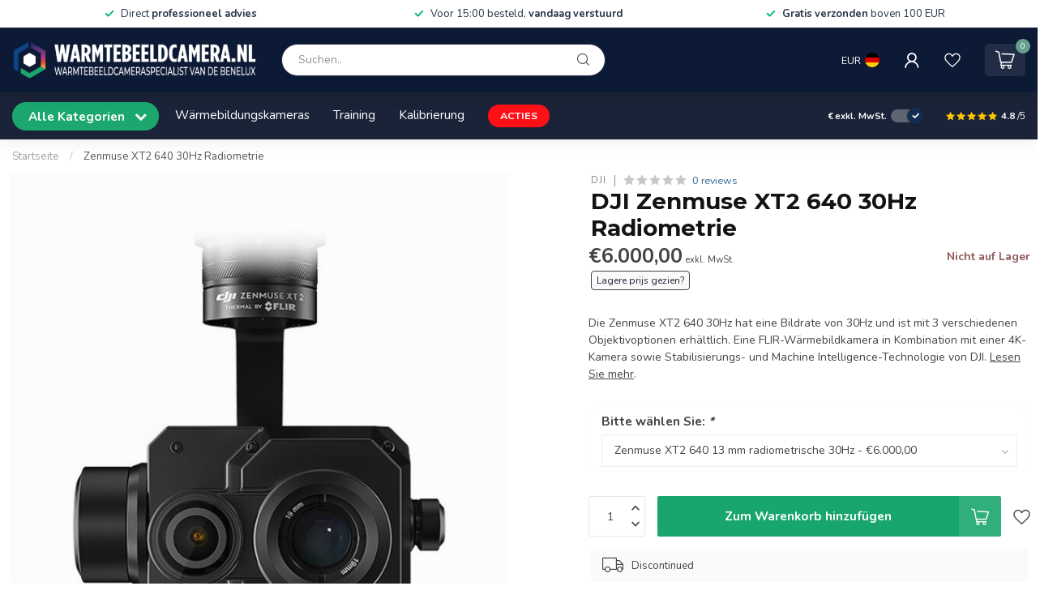

--- FILE ---
content_type: text/html;charset=utf-8
request_url: https://www.warmtebeeldcamera.nl/de/zenmuse-xt2-640-30hz-radiometrie-93449857.html
body_size: 38695
content:
<!DOCTYPE html>
<html lang="de">
  <head>
<link rel="preconnect" href="https://cdn.webshopapp.com">
<link rel="preconnect" href="https://fonts.googleapis.com">
<link rel="preconnect" href="https://fonts.gstatic.com" crossorigin>
<!--

    Theme Proxima | v1.0.0.2601202401_1_25412
    Theme designed and created by Dyvelopment - We are true e-commerce heroes!

    For custom Lightspeed eCom development or design contact us at www.dyvelopment.com

      _____                  _                                  _   
     |  __ \                | |                                | |  
     | |  | |_   ___   _____| | ___  _ __  _ __ ___   ___ _ __ | |_ 
     | |  | | | | \ \ / / _ \ |/ _ \| '_ \| '_ ` _ \ / _ \ '_ \| __|
     | |__| | |_| |\ V /  __/ | (_) | |_) | | | | | |  __/ | | | |_ 
     |_____/ \__, | \_/ \___|_|\___/| .__/|_| |_| |_|\___|_| |_|\__|
              __/ |                 | |                             
             |___/                  |_|                             
-->




<meta charset="utf-8"/>
<!-- [START] 'blocks/head.rain' -->
<!--

  (c) 2008-2026 Lightspeed Netherlands B.V.
  http://www.lightspeedhq.com
  Generated: 22-01-2026 @ 16:26:04

-->
<link rel="canonical" href="https://www.warmtebeeldcamera.nl/de/zenmuse-xt2-640-30hz-radiometrie-93449857.html"/>
<link rel="alternate" href="https://www.warmtebeeldcamera.nl/de/index.rss" type="application/rss+xml" title="Neue Produkte"/>
<meta name="robots" content="noodp,noydir"/>
<meta name="google-site-verification" content="Y69fO1rEEjQa3bClI1xFVoOdfATiMp1Xr-vwCYI_3z4"/>
<meta property="og:url" content="https://www.warmtebeeldcamera.nl/de/zenmuse-xt2-640-30hz-radiometrie-93449857.html?source=facebook"/>
<meta property="og:site_name" content="FLIR Wärmebildkamera Webshop"/>
<meta property="og:title" content="Zenmuse XT2 640 30 Hz | Online bestellen bei Waermebildkamerashop.de"/>
<meta property="og:description" content="Die Zenmuse XT2 640 30Hz hat eine Bildrate von 30Hz und ist mit 3 verschiedenen Objektivoptionen erhältlich. Eine FLIR-Wärmebildkamera in Kombination mit einer "/>
<meta property="og:image" content="https://cdn.webshopapp.com/shops/25412/files/275257174/dji-zenmuse-xt2-640-30hz-radiometrie.jpg"/>
<script>
(function(w,d,s,l,i){w[l]=w[l]||[];w[l].push({'gtm.start':
new Date().getTime(),event:'gtm.js'});var f=d.getElementsByTagName(s)[0],
j=d.createElement(s),dl=l!='dataLayer'?'&l='+l:'';j.async=true;j.src=
'https://www.googletagmanager.com/gtm.js?id='+i+dl;f.parentNode.insertBefore(j,f);
})(window,document,'script','dataLayer','GTM-K8JP2LG');
</script>
<script>
/* DyApps Theme Addons config */
if( !window.dyapps ){ window.dyapps = {}; }
window.dyapps.addons = {
 "enabled": true,
 "created_at": "28-10-2024 10:14:01",
 "settings": {
    "matrix_separator": ",",
    "filterGroupSwatches": [],
    "swatchesForCustomFields": [],
    "plan": {
     "can_variant_group": true,
     "can_stockify": true,
     "can_vat_switcher": true,
     "can_age_popup": false,
     "can_custom_qty": false,
     "can_data01_colors": false
    },
    "advancedVariants": {
     "enabled": false,
     "price_in_dropdown": true,
     "stockify_in_dropdown": true,
     "disable_out_of_stock": true,
     "grid_swatches_container_selector": ".dy-collection-grid-swatch-holder",
     "grid_swatches_position": "left",
     "grid_swatches_max_colors": 4,
     "grid_swatches_enabled": true,
     "variant_status_icon": false,
     "display_type": "select",
     "product_swatches_size": "default",
     "live_pricing": true
    },
    "age_popup": {
     "enabled": false,
     "logo_url": "",
     "image_footer_url": "",
     "text": {
                 
        "nl": {
         "content": "<h3>Bevestig je leeftijd<\/h3><p>Je moet 18 jaar of ouder zijn om deze website te bezoeken.<\/p>",
         "content_no": "<h3>Sorry!<\/h3><p>Je kunt deze website helaas niet bezoeken.<\/p>",
         "button_yes": "Ik ben 18 jaar of ouder",
         "button_no": "Ik ben jonger dan 18",
        } ,          
        "en": {
         "content": "<h3>Confirm your age<\/h3><p>You must be over the age of 18 to enter this website.<\/p>",
         "content_no": "<h3>Sorry!<\/h3><p>Unfortunately you cannot access this website.<\/p>",
         "button_yes": "I am 18 years or older",
         "button_no": "I am under 18",
        } ,          
        "de": {
         "content": "<h3>Confirm your age<\/h3><p>You must be over the age of 18 to enter this website.<\/p>",
         "content_no": "<h3>Sorry!<\/h3><p>Unfortunately you cannot access this website.<\/p>",
         "button_yes": "I am 18 years or older",
         "button_no": "I am under 18",
        } ,          
        "fr": {
         "content": "<h3>Confirm your age<\/h3><p>You must be over the age of 18 to enter this website.<\/p>",
         "content_no": "<h3>Sorry!<\/h3><p>Unfortunately you cannot access this website.<\/p>",
         "button_yes": "I am 18 years or older",
         "button_no": "I am under 18",
        }        }
    },
    "stockify": {
     "enabled": false,
     "stock_trigger_type": "outofstock",
     "optin_policy": false,
     "api": "https://my.dyapps.io/api/public/5d785204f8/stockify/subscribe",
     "text": {
                 
        "nl": {
         "email_placeholder": "Jouw e-mailadres",
         "button_trigger": "Geef me een seintje bij voorraad",
         "button_submit": "Houd me op de hoogte!",
         "title": "Laat je e-mailadres achter",
         "desc": "Helaas is dit product momenteel uitverkocht. Laat je e-mailadres achter en we sturen je een e-mail wanneer het product weer beschikbaar is.",
         "bottom_text": "We gebruiken je gegevens alleen voor deze email. Meer info in onze <a href=\"\/service\/privacy-policy\/\" target=\"_blank\">privacy policy<\/a>."
        } ,          
        "en": {
         "email_placeholder": "Your email address",
         "button_trigger": "Notify me when back in stock",
         "button_submit": "Keep me updated!",
         "title": "Leave your email address",
         "desc": "Unfortunately this item is out of stock right now. Leave your email address below and we'll send you an email when the item is available again.",
         "bottom_text": "We use your data to send this email. Read more in our <a href=\"\/service\/privacy-policy\/\" target=\"_blank\">privacy policy<\/a>."
        } ,          
        "de": {
         "email_placeholder": "Your email address",
         "button_trigger": "Notify me when back in stock",
         "button_submit": "Keep me updated!",
         "title": "Leave your email address",
         "desc": "Unfortunately this item is out of stock right now. Leave your email address below and we'll send you an email when the item is available again.",
         "bottom_text": "We use your data to send this email. Read more in our <a href=\"\/service\/privacy-policy\/\" target=\"_blank\">privacy policy<\/a>."
        } ,          
        "fr": {
         "email_placeholder": "Your email address",
         "button_trigger": "Notify me when back in stock",
         "button_submit": "Keep me updated!",
         "title": "Leave your email address",
         "desc": "Unfortunately this item is out of stock right now. Leave your email address below and we'll send you an email when the item is available again.",
         "bottom_text": "We use your data to send this email. Read more in our <a href=\"\/service\/privacy-policy\/\" target=\"_blank\">privacy policy<\/a>."
        }        }
    },
    "categoryBanners": {
     "enabled": true,
     "mobile_breakpoint": "576px",
     "category_banner": [],
     "banners": {
             }
    }
 },
 "swatches": {
 "default": {"is_default": true, "type": "multi", "values": {"background-size": "10px 10px", "background-position": "0 0, 0 5px, 5px -5px, -5px 0px", "background-image": "linear-gradient(45deg, rgba(100,100,100,0.3) 25%, transparent 25%),  linear-gradient(-45deg, rgba(100,100,100,0.3) 25%, transparent 25%),  linear-gradient(45deg, transparent 75%, rgba(100,100,100,0.3) 75%),  linear-gradient(-45deg, transparent 75%, rgba(100,100,100,0.3) 75%)"}} ,   }
};
</script>
<!--[if lt IE 9]>
<script src="https://cdn.webshopapp.com/assets/html5shiv.js?2025-02-20"></script>
<![endif]-->
<!-- [END] 'blocks/head.rain' -->

<title>Zenmuse XT2 640 30 Hz | Online bestellen bei Waermebildkamerashop.de - FLIR Wärmebildkamera Webshop</title>

<meta name="google-site-verification" content="nepkYd-QRHb6r76D_MEs12qS5FumzdlXRg5b5yCvdqc" />
<meta name="dyapps-addons-enabled" content="true">
<meta name="dyapps-addons-version" content="2022081001">
<meta name="dyapps-theme-name" content="Proxima">
<meta name="dyapps-theme-editor" content="true">

<meta name="description" content="Die Zenmuse XT2 640 30Hz hat eine Bildrate von 30Hz und ist mit 3 verschiedenen Objektivoptionen erhältlich. Eine FLIR-Wärmebildkamera in Kombination mit einer " />
<meta name="keywords" content="DJI, Zenmuse XT, Wärmebildkamera, gimbal, VUE, Inspire, Matrice" />

<meta http-equiv="X-UA-Compatible" content="IE=edge">
<meta name="viewport" content="width=device-width, initial-scale=1">

<link rel="shortcut icon" href="https://cdn.webshopapp.com/shops/25412/themes/184134/v/2458771/assets/favicon.ico?20241028132653" type="image/x-icon" />
<link rel="preload" as="image" href="https://cdn.webshopapp.com/shops/25412/themes/184134/v/2458585/assets/logo.png?20241028113937">


	<link rel="preload" as="image" href="https://cdn.webshopapp.com/shops/25412/files/275257174/650x650x2/dji-zenmuse-xt2-640-30hz-radiometrie.jpg">

<script src="https://cdn.webshopapp.com/shops/25412/themes/184134/assets/jquery-1-12-4-min.js?20260121154512" defer></script>
<script>if(navigator.userAgent.indexOf("MSIE ") > -1 || navigator.userAgent.indexOf("Trident/") > -1) { document.write('<script src="https://cdn.webshopapp.com/shops/25412/themes/184134/assets/intersection-observer-polyfill.js?20260121154512">\x3C/script>') }</script>

<style>/*!
 * Bootstrap Reboot v4.6.1 (https://getbootstrap.com/)
 * Copyright 2011-2021 The Bootstrap Authors
 * Copyright 2011-2021 Twitter, Inc.
 * Licensed under MIT (https://github.com/twbs/bootstrap/blob/main/LICENSE)
 * Forked from Normalize.css, licensed MIT (https://github.com/necolas/normalize.css/blob/master/LICENSE.md)
 */*,*::before,*::after{box-sizing:border-box}html{font-family:sans-serif;line-height:1.15;-webkit-text-size-adjust:100%;-webkit-tap-highlight-color:rgba(0,0,0,0)}article,aside,figcaption,figure,footer,header,hgroup,main,nav,section{display:block}body{margin:0;font-family:-apple-system,BlinkMacSystemFont,"Segoe UI",Roboto,"Helvetica Neue",Arial,"Noto Sans","Liberation Sans",sans-serif,"Apple Color Emoji","Segoe UI Emoji","Segoe UI Symbol","Noto Color Emoji";font-size:1rem;font-weight:400;line-height:1.42857143;color:#212529;text-align:left;background-color:#fff}[tabindex="-1"]:focus:not(:focus-visible){outline:0 !important}hr{box-sizing:content-box;height:0;overflow:visible}h1,h2,h3,h4,h5,h6{margin-top:0;margin-bottom:.5rem}p{margin-top:0;margin-bottom:1rem}abbr[title],abbr[data-original-title]{text-decoration:underline;text-decoration:underline dotted;cursor:help;border-bottom:0;text-decoration-skip-ink:none}address{margin-bottom:1rem;font-style:normal;line-height:inherit}ol,ul,dl{margin-top:0;margin-bottom:1rem}ol ol,ul ul,ol ul,ul ol{margin-bottom:0}dt{font-weight:700}dd{margin-bottom:.5rem;margin-left:0}blockquote{margin:0 0 1rem}b,strong{font-weight:bolder}small{font-size:80%}sub,sup{position:relative;font-size:75%;line-height:0;vertical-align:baseline}sub{bottom:-0.25em}sup{top:-0.5em}a{color:#007bff;text-decoration:none;background-color:transparent}a:hover{color:#0056b3;text-decoration:underline}a:not([href]):not([class]){color:inherit;text-decoration:none}a:not([href]):not([class]):hover{color:inherit;text-decoration:none}pre,code,kbd,samp{font-family:SFMono-Regular,Menlo,Monaco,Consolas,"Liberation Mono","Courier New",monospace;font-size:1em}pre{margin-top:0;margin-bottom:1rem;overflow:auto;-ms-overflow-style:scrollbar}figure{margin:0 0 1rem}img{vertical-align:middle;border-style:none}svg{overflow:hidden;vertical-align:middle}table{border-collapse:collapse}caption{padding-top:.75rem;padding-bottom:.75rem;color:#6c757d;text-align:left;caption-side:bottom}th{text-align:inherit;text-align:-webkit-match-parent}label{display:inline-block;margin-bottom:.5rem}button{border-radius:0}button:focus:not(:focus-visible){outline:0}input,button,select,optgroup,textarea{margin:0;font-family:inherit;font-size:inherit;line-height:inherit}button,input{overflow:visible}button,select{text-transform:none}[role=button]{cursor:pointer}select{word-wrap:normal}button,[type=button],[type=reset],[type=submit]{-webkit-appearance:button}button:not(:disabled),[type=button]:not(:disabled),[type=reset]:not(:disabled),[type=submit]:not(:disabled){cursor:pointer}button::-moz-focus-inner,[type=button]::-moz-focus-inner,[type=reset]::-moz-focus-inner,[type=submit]::-moz-focus-inner{padding:0;border-style:none}input[type=radio],input[type=checkbox]{box-sizing:border-box;padding:0}textarea{overflow:auto;resize:vertical}fieldset{min-width:0;padding:0;margin:0;border:0}legend{display:block;width:100%;max-width:100%;padding:0;margin-bottom:.5rem;font-size:1.5rem;line-height:inherit;color:inherit;white-space:normal}progress{vertical-align:baseline}[type=number]::-webkit-inner-spin-button,[type=number]::-webkit-outer-spin-button{height:auto}[type=search]{outline-offset:-2px;-webkit-appearance:none}[type=search]::-webkit-search-decoration{-webkit-appearance:none}::-webkit-file-upload-button{font:inherit;-webkit-appearance:button}output{display:inline-block}summary{display:list-item;cursor:pointer}template{display:none}[hidden]{display:none !important}/*!
 * Bootstrap Grid v4.6.1 (https://getbootstrap.com/)
 * Copyright 2011-2021 The Bootstrap Authors
 * Copyright 2011-2021 Twitter, Inc.
 * Licensed under MIT (https://github.com/twbs/bootstrap/blob/main/LICENSE)
 */html{box-sizing:border-box;-ms-overflow-style:scrollbar}*,*::before,*::after{box-sizing:inherit}.container,.container-fluid,.container-xl,.container-lg,.container-md,.container-sm{width:100%;padding-right:15px;padding-left:15px;margin-right:auto;margin-left:auto}@media(min-width: 576px){.container-sm,.container{max-width:540px}}@media(min-width: 768px){.container-md,.container-sm,.container{max-width:720px}}@media(min-width: 992px){.container-lg,.container-md,.container-sm,.container{max-width:960px}}@media(min-width: 1200px){.container-xl,.container-lg,.container-md,.container-sm,.container{max-width:1140px}}.row{display:flex;flex-wrap:wrap;margin-right:-15px;margin-left:-15px}.no-gutters{margin-right:0;margin-left:0}.no-gutters>.col,.no-gutters>[class*=col-]{padding-right:0;padding-left:0}.col-xl,.col-xl-auto,.col-xl-12,.col-xl-11,.col-xl-10,.col-xl-9,.col-xl-8,.col-xl-7,.col-xl-6,.col-xl-5,.col-xl-4,.col-xl-3,.col-xl-2,.col-xl-1,.col-lg,.col-lg-auto,.col-lg-12,.col-lg-11,.col-lg-10,.col-lg-9,.col-lg-8,.col-lg-7,.col-lg-6,.col-lg-5,.col-lg-4,.col-lg-3,.col-lg-2,.col-lg-1,.col-md,.col-md-auto,.col-md-12,.col-md-11,.col-md-10,.col-md-9,.col-md-8,.col-md-7,.col-md-6,.col-md-5,.col-md-4,.col-md-3,.col-md-2,.col-md-1,.col-sm,.col-sm-auto,.col-sm-12,.col-sm-11,.col-sm-10,.col-sm-9,.col-sm-8,.col-sm-7,.col-sm-6,.col-sm-5,.col-sm-4,.col-sm-3,.col-sm-2,.col-sm-1,.col,.col-auto,.col-12,.col-11,.col-10,.col-9,.col-8,.col-7,.col-6,.col-5,.col-4,.col-3,.col-2,.col-1{position:relative;width:100%;padding-right:15px;padding-left:15px}.col{flex-basis:0;flex-grow:1;max-width:100%}.row-cols-1>*{flex:0 0 100%;max-width:100%}.row-cols-2>*{flex:0 0 50%;max-width:50%}.row-cols-3>*{flex:0 0 33.3333333333%;max-width:33.3333333333%}.row-cols-4>*{flex:0 0 25%;max-width:25%}.row-cols-5>*{flex:0 0 20%;max-width:20%}.row-cols-6>*{flex:0 0 16.6666666667%;max-width:16.6666666667%}.col-auto{flex:0 0 auto;width:auto;max-width:100%}.col-1{flex:0 0 8.33333333%;max-width:8.33333333%}.col-2{flex:0 0 16.66666667%;max-width:16.66666667%}.col-3{flex:0 0 25%;max-width:25%}.col-4{flex:0 0 33.33333333%;max-width:33.33333333%}.col-5{flex:0 0 41.66666667%;max-width:41.66666667%}.col-6{flex:0 0 50%;max-width:50%}.col-7{flex:0 0 58.33333333%;max-width:58.33333333%}.col-8{flex:0 0 66.66666667%;max-width:66.66666667%}.col-9{flex:0 0 75%;max-width:75%}.col-10{flex:0 0 83.33333333%;max-width:83.33333333%}.col-11{flex:0 0 91.66666667%;max-width:91.66666667%}.col-12{flex:0 0 100%;max-width:100%}.order-first{order:-1}.order-last{order:13}.order-0{order:0}.order-1{order:1}.order-2{order:2}.order-3{order:3}.order-4{order:4}.order-5{order:5}.order-6{order:6}.order-7{order:7}.order-8{order:8}.order-9{order:9}.order-10{order:10}.order-11{order:11}.order-12{order:12}.offset-1{margin-left:8.33333333%}.offset-2{margin-left:16.66666667%}.offset-3{margin-left:25%}.offset-4{margin-left:33.33333333%}.offset-5{margin-left:41.66666667%}.offset-6{margin-left:50%}.offset-7{margin-left:58.33333333%}.offset-8{margin-left:66.66666667%}.offset-9{margin-left:75%}.offset-10{margin-left:83.33333333%}.offset-11{margin-left:91.66666667%}@media(min-width: 576px){.col-sm{flex-basis:0;flex-grow:1;max-width:100%}.row-cols-sm-1>*{flex:0 0 100%;max-width:100%}.row-cols-sm-2>*{flex:0 0 50%;max-width:50%}.row-cols-sm-3>*{flex:0 0 33.3333333333%;max-width:33.3333333333%}.row-cols-sm-4>*{flex:0 0 25%;max-width:25%}.row-cols-sm-5>*{flex:0 0 20%;max-width:20%}.row-cols-sm-6>*{flex:0 0 16.6666666667%;max-width:16.6666666667%}.col-sm-auto{flex:0 0 auto;width:auto;max-width:100%}.col-sm-1{flex:0 0 8.33333333%;max-width:8.33333333%}.col-sm-2{flex:0 0 16.66666667%;max-width:16.66666667%}.col-sm-3{flex:0 0 25%;max-width:25%}.col-sm-4{flex:0 0 33.33333333%;max-width:33.33333333%}.col-sm-5{flex:0 0 41.66666667%;max-width:41.66666667%}.col-sm-6{flex:0 0 50%;max-width:50%}.col-sm-7{flex:0 0 58.33333333%;max-width:58.33333333%}.col-sm-8{flex:0 0 66.66666667%;max-width:66.66666667%}.col-sm-9{flex:0 0 75%;max-width:75%}.col-sm-10{flex:0 0 83.33333333%;max-width:83.33333333%}.col-sm-11{flex:0 0 91.66666667%;max-width:91.66666667%}.col-sm-12{flex:0 0 100%;max-width:100%}.order-sm-first{order:-1}.order-sm-last{order:13}.order-sm-0{order:0}.order-sm-1{order:1}.order-sm-2{order:2}.order-sm-3{order:3}.order-sm-4{order:4}.order-sm-5{order:5}.order-sm-6{order:6}.order-sm-7{order:7}.order-sm-8{order:8}.order-sm-9{order:9}.order-sm-10{order:10}.order-sm-11{order:11}.order-sm-12{order:12}.offset-sm-0{margin-left:0}.offset-sm-1{margin-left:8.33333333%}.offset-sm-2{margin-left:16.66666667%}.offset-sm-3{margin-left:25%}.offset-sm-4{margin-left:33.33333333%}.offset-sm-5{margin-left:41.66666667%}.offset-sm-6{margin-left:50%}.offset-sm-7{margin-left:58.33333333%}.offset-sm-8{margin-left:66.66666667%}.offset-sm-9{margin-left:75%}.offset-sm-10{margin-left:83.33333333%}.offset-sm-11{margin-left:91.66666667%}}@media(min-width: 768px){.col-md{flex-basis:0;flex-grow:1;max-width:100%}.row-cols-md-1>*{flex:0 0 100%;max-width:100%}.row-cols-md-2>*{flex:0 0 50%;max-width:50%}.row-cols-md-3>*{flex:0 0 33.3333333333%;max-width:33.3333333333%}.row-cols-md-4>*{flex:0 0 25%;max-width:25%}.row-cols-md-5>*{flex:0 0 20%;max-width:20%}.row-cols-md-6>*{flex:0 0 16.6666666667%;max-width:16.6666666667%}.col-md-auto{flex:0 0 auto;width:auto;max-width:100%}.col-md-1{flex:0 0 8.33333333%;max-width:8.33333333%}.col-md-2{flex:0 0 16.66666667%;max-width:16.66666667%}.col-md-3{flex:0 0 25%;max-width:25%}.col-md-4{flex:0 0 33.33333333%;max-width:33.33333333%}.col-md-5{flex:0 0 41.66666667%;max-width:41.66666667%}.col-md-6{flex:0 0 50%;max-width:50%}.col-md-7{flex:0 0 58.33333333%;max-width:58.33333333%}.col-md-8{flex:0 0 66.66666667%;max-width:66.66666667%}.col-md-9{flex:0 0 75%;max-width:75%}.col-md-10{flex:0 0 83.33333333%;max-width:83.33333333%}.col-md-11{flex:0 0 91.66666667%;max-width:91.66666667%}.col-md-12{flex:0 0 100%;max-width:100%}.order-md-first{order:-1}.order-md-last{order:13}.order-md-0{order:0}.order-md-1{order:1}.order-md-2{order:2}.order-md-3{order:3}.order-md-4{order:4}.order-md-5{order:5}.order-md-6{order:6}.order-md-7{order:7}.order-md-8{order:8}.order-md-9{order:9}.order-md-10{order:10}.order-md-11{order:11}.order-md-12{order:12}.offset-md-0{margin-left:0}.offset-md-1{margin-left:8.33333333%}.offset-md-2{margin-left:16.66666667%}.offset-md-3{margin-left:25%}.offset-md-4{margin-left:33.33333333%}.offset-md-5{margin-left:41.66666667%}.offset-md-6{margin-left:50%}.offset-md-7{margin-left:58.33333333%}.offset-md-8{margin-left:66.66666667%}.offset-md-9{margin-left:75%}.offset-md-10{margin-left:83.33333333%}.offset-md-11{margin-left:91.66666667%}}@media(min-width: 992px){.col-lg{flex-basis:0;flex-grow:1;max-width:100%}.row-cols-lg-1>*{flex:0 0 100%;max-width:100%}.row-cols-lg-2>*{flex:0 0 50%;max-width:50%}.row-cols-lg-3>*{flex:0 0 33.3333333333%;max-width:33.3333333333%}.row-cols-lg-4>*{flex:0 0 25%;max-width:25%}.row-cols-lg-5>*{flex:0 0 20%;max-width:20%}.row-cols-lg-6>*{flex:0 0 16.6666666667%;max-width:16.6666666667%}.col-lg-auto{flex:0 0 auto;width:auto;max-width:100%}.col-lg-1{flex:0 0 8.33333333%;max-width:8.33333333%}.col-lg-2{flex:0 0 16.66666667%;max-width:16.66666667%}.col-lg-3{flex:0 0 25%;max-width:25%}.col-lg-4{flex:0 0 33.33333333%;max-width:33.33333333%}.col-lg-5{flex:0 0 41.66666667%;max-width:41.66666667%}.col-lg-6{flex:0 0 50%;max-width:50%}.col-lg-7{flex:0 0 58.33333333%;max-width:58.33333333%}.col-lg-8{flex:0 0 66.66666667%;max-width:66.66666667%}.col-lg-9{flex:0 0 75%;max-width:75%}.col-lg-10{flex:0 0 83.33333333%;max-width:83.33333333%}.col-lg-11{flex:0 0 91.66666667%;max-width:91.66666667%}.col-lg-12{flex:0 0 100%;max-width:100%}.order-lg-first{order:-1}.order-lg-last{order:13}.order-lg-0{order:0}.order-lg-1{order:1}.order-lg-2{order:2}.order-lg-3{order:3}.order-lg-4{order:4}.order-lg-5{order:5}.order-lg-6{order:6}.order-lg-7{order:7}.order-lg-8{order:8}.order-lg-9{order:9}.order-lg-10{order:10}.order-lg-11{order:11}.order-lg-12{order:12}.offset-lg-0{margin-left:0}.offset-lg-1{margin-left:8.33333333%}.offset-lg-2{margin-left:16.66666667%}.offset-lg-3{margin-left:25%}.offset-lg-4{margin-left:33.33333333%}.offset-lg-5{margin-left:41.66666667%}.offset-lg-6{margin-left:50%}.offset-lg-7{margin-left:58.33333333%}.offset-lg-8{margin-left:66.66666667%}.offset-lg-9{margin-left:75%}.offset-lg-10{margin-left:83.33333333%}.offset-lg-11{margin-left:91.66666667%}}@media(min-width: 1200px){.col-xl{flex-basis:0;flex-grow:1;max-width:100%}.row-cols-xl-1>*{flex:0 0 100%;max-width:100%}.row-cols-xl-2>*{flex:0 0 50%;max-width:50%}.row-cols-xl-3>*{flex:0 0 33.3333333333%;max-width:33.3333333333%}.row-cols-xl-4>*{flex:0 0 25%;max-width:25%}.row-cols-xl-5>*{flex:0 0 20%;max-width:20%}.row-cols-xl-6>*{flex:0 0 16.6666666667%;max-width:16.6666666667%}.col-xl-auto{flex:0 0 auto;width:auto;max-width:100%}.col-xl-1{flex:0 0 8.33333333%;max-width:8.33333333%}.col-xl-2{flex:0 0 16.66666667%;max-width:16.66666667%}.col-xl-3{flex:0 0 25%;max-width:25%}.col-xl-4{flex:0 0 33.33333333%;max-width:33.33333333%}.col-xl-5{flex:0 0 41.66666667%;max-width:41.66666667%}.col-xl-6{flex:0 0 50%;max-width:50%}.col-xl-7{flex:0 0 58.33333333%;max-width:58.33333333%}.col-xl-8{flex:0 0 66.66666667%;max-width:66.66666667%}.col-xl-9{flex:0 0 75%;max-width:75%}.col-xl-10{flex:0 0 83.33333333%;max-width:83.33333333%}.col-xl-11{flex:0 0 91.66666667%;max-width:91.66666667%}.col-xl-12{flex:0 0 100%;max-width:100%}.order-xl-first{order:-1}.order-xl-last{order:13}.order-xl-0{order:0}.order-xl-1{order:1}.order-xl-2{order:2}.order-xl-3{order:3}.order-xl-4{order:4}.order-xl-5{order:5}.order-xl-6{order:6}.order-xl-7{order:7}.order-xl-8{order:8}.order-xl-9{order:9}.order-xl-10{order:10}.order-xl-11{order:11}.order-xl-12{order:12}.offset-xl-0{margin-left:0}.offset-xl-1{margin-left:8.33333333%}.offset-xl-2{margin-left:16.66666667%}.offset-xl-3{margin-left:25%}.offset-xl-4{margin-left:33.33333333%}.offset-xl-5{margin-left:41.66666667%}.offset-xl-6{margin-left:50%}.offset-xl-7{margin-left:58.33333333%}.offset-xl-8{margin-left:66.66666667%}.offset-xl-9{margin-left:75%}.offset-xl-10{margin-left:83.33333333%}.offset-xl-11{margin-left:91.66666667%}}.d-none{display:none !important}.d-inline{display:inline !important}.d-inline-block{display:inline-block !important}.d-block{display:block !important}.d-table{display:table !important}.d-table-row{display:table-row !important}.d-table-cell{display:table-cell !important}.d-flex{display:flex !important}.d-inline-flex{display:inline-flex !important}@media(min-width: 576px){.d-sm-none{display:none !important}.d-sm-inline{display:inline !important}.d-sm-inline-block{display:inline-block !important}.d-sm-block{display:block !important}.d-sm-table{display:table !important}.d-sm-table-row{display:table-row !important}.d-sm-table-cell{display:table-cell !important}.d-sm-flex{display:flex !important}.d-sm-inline-flex{display:inline-flex !important}}@media(min-width: 768px){.d-md-none{display:none !important}.d-md-inline{display:inline !important}.d-md-inline-block{display:inline-block !important}.d-md-block{display:block !important}.d-md-table{display:table !important}.d-md-table-row{display:table-row !important}.d-md-table-cell{display:table-cell !important}.d-md-flex{display:flex !important}.d-md-inline-flex{display:inline-flex !important}}@media(min-width: 992px){.d-lg-none{display:none !important}.d-lg-inline{display:inline !important}.d-lg-inline-block{display:inline-block !important}.d-lg-block{display:block !important}.d-lg-table{display:table !important}.d-lg-table-row{display:table-row !important}.d-lg-table-cell{display:table-cell !important}.d-lg-flex{display:flex !important}.d-lg-inline-flex{display:inline-flex !important}}@media(min-width: 1200px){.d-xl-none{display:none !important}.d-xl-inline{display:inline !important}.d-xl-inline-block{display:inline-block !important}.d-xl-block{display:block !important}.d-xl-table{display:table !important}.d-xl-table-row{display:table-row !important}.d-xl-table-cell{display:table-cell !important}.d-xl-flex{display:flex !important}.d-xl-inline-flex{display:inline-flex !important}}@media print{.d-print-none{display:none !important}.d-print-inline{display:inline !important}.d-print-inline-block{display:inline-block !important}.d-print-block{display:block !important}.d-print-table{display:table !important}.d-print-table-row{display:table-row !important}.d-print-table-cell{display:table-cell !important}.d-print-flex{display:flex !important}.d-print-inline-flex{display:inline-flex !important}}.flex-row{flex-direction:row !important}.flex-column{flex-direction:column !important}.flex-row-reverse{flex-direction:row-reverse !important}.flex-column-reverse{flex-direction:column-reverse !important}.flex-wrap{flex-wrap:wrap !important}.flex-nowrap{flex-wrap:nowrap !important}.flex-wrap-reverse{flex-wrap:wrap-reverse !important}.flex-fill{flex:1 1 auto !important}.flex-grow-0{flex-grow:0 !important}.flex-grow-1{flex-grow:1 !important}.flex-shrink-0{flex-shrink:0 !important}.flex-shrink-1{flex-shrink:1 !important}.justify-content-start{justify-content:flex-start !important}.justify-content-end{justify-content:flex-end !important}.justify-content-center{justify-content:center !important}.justify-content-between{justify-content:space-between !important}.justify-content-around{justify-content:space-around !important}.align-items-start{align-items:flex-start !important}.align-items-end{align-items:flex-end !important}.align-items-center{align-items:center !important}.align-items-baseline{align-items:baseline !important}.align-items-stretch{align-items:stretch !important}.align-content-start{align-content:flex-start !important}.align-content-end{align-content:flex-end !important}.align-content-center{align-content:center !important}.align-content-between{align-content:space-between !important}.align-content-around{align-content:space-around !important}.align-content-stretch{align-content:stretch !important}.align-self-auto{align-self:auto !important}.align-self-start{align-self:flex-start !important}.align-self-end{align-self:flex-end !important}.align-self-center{align-self:center !important}.align-self-baseline{align-self:baseline !important}.align-self-stretch{align-self:stretch !important}@media(min-width: 576px){.flex-sm-row{flex-direction:row !important}.flex-sm-column{flex-direction:column !important}.flex-sm-row-reverse{flex-direction:row-reverse !important}.flex-sm-column-reverse{flex-direction:column-reverse !important}.flex-sm-wrap{flex-wrap:wrap !important}.flex-sm-nowrap{flex-wrap:nowrap !important}.flex-sm-wrap-reverse{flex-wrap:wrap-reverse !important}.flex-sm-fill{flex:1 1 auto !important}.flex-sm-grow-0{flex-grow:0 !important}.flex-sm-grow-1{flex-grow:1 !important}.flex-sm-shrink-0{flex-shrink:0 !important}.flex-sm-shrink-1{flex-shrink:1 !important}.justify-content-sm-start{justify-content:flex-start !important}.justify-content-sm-end{justify-content:flex-end !important}.justify-content-sm-center{justify-content:center !important}.justify-content-sm-between{justify-content:space-between !important}.justify-content-sm-around{justify-content:space-around !important}.align-items-sm-start{align-items:flex-start !important}.align-items-sm-end{align-items:flex-end !important}.align-items-sm-center{align-items:center !important}.align-items-sm-baseline{align-items:baseline !important}.align-items-sm-stretch{align-items:stretch !important}.align-content-sm-start{align-content:flex-start !important}.align-content-sm-end{align-content:flex-end !important}.align-content-sm-center{align-content:center !important}.align-content-sm-between{align-content:space-between !important}.align-content-sm-around{align-content:space-around !important}.align-content-sm-stretch{align-content:stretch !important}.align-self-sm-auto{align-self:auto !important}.align-self-sm-start{align-self:flex-start !important}.align-self-sm-end{align-self:flex-end !important}.align-self-sm-center{align-self:center !important}.align-self-sm-baseline{align-self:baseline !important}.align-self-sm-stretch{align-self:stretch !important}}@media(min-width: 768px){.flex-md-row{flex-direction:row !important}.flex-md-column{flex-direction:column !important}.flex-md-row-reverse{flex-direction:row-reverse !important}.flex-md-column-reverse{flex-direction:column-reverse !important}.flex-md-wrap{flex-wrap:wrap !important}.flex-md-nowrap{flex-wrap:nowrap !important}.flex-md-wrap-reverse{flex-wrap:wrap-reverse !important}.flex-md-fill{flex:1 1 auto !important}.flex-md-grow-0{flex-grow:0 !important}.flex-md-grow-1{flex-grow:1 !important}.flex-md-shrink-0{flex-shrink:0 !important}.flex-md-shrink-1{flex-shrink:1 !important}.justify-content-md-start{justify-content:flex-start !important}.justify-content-md-end{justify-content:flex-end !important}.justify-content-md-center{justify-content:center !important}.justify-content-md-between{justify-content:space-between !important}.justify-content-md-around{justify-content:space-around !important}.align-items-md-start{align-items:flex-start !important}.align-items-md-end{align-items:flex-end !important}.align-items-md-center{align-items:center !important}.align-items-md-baseline{align-items:baseline !important}.align-items-md-stretch{align-items:stretch !important}.align-content-md-start{align-content:flex-start !important}.align-content-md-end{align-content:flex-end !important}.align-content-md-center{align-content:center !important}.align-content-md-between{align-content:space-between !important}.align-content-md-around{align-content:space-around !important}.align-content-md-stretch{align-content:stretch !important}.align-self-md-auto{align-self:auto !important}.align-self-md-start{align-self:flex-start !important}.align-self-md-end{align-self:flex-end !important}.align-self-md-center{align-self:center !important}.align-self-md-baseline{align-self:baseline !important}.align-self-md-stretch{align-self:stretch !important}}@media(min-width: 992px){.flex-lg-row{flex-direction:row !important}.flex-lg-column{flex-direction:column !important}.flex-lg-row-reverse{flex-direction:row-reverse !important}.flex-lg-column-reverse{flex-direction:column-reverse !important}.flex-lg-wrap{flex-wrap:wrap !important}.flex-lg-nowrap{flex-wrap:nowrap !important}.flex-lg-wrap-reverse{flex-wrap:wrap-reverse !important}.flex-lg-fill{flex:1 1 auto !important}.flex-lg-grow-0{flex-grow:0 !important}.flex-lg-grow-1{flex-grow:1 !important}.flex-lg-shrink-0{flex-shrink:0 !important}.flex-lg-shrink-1{flex-shrink:1 !important}.justify-content-lg-start{justify-content:flex-start !important}.justify-content-lg-end{justify-content:flex-end !important}.justify-content-lg-center{justify-content:center !important}.justify-content-lg-between{justify-content:space-between !important}.justify-content-lg-around{justify-content:space-around !important}.align-items-lg-start{align-items:flex-start !important}.align-items-lg-end{align-items:flex-end !important}.align-items-lg-center{align-items:center !important}.align-items-lg-baseline{align-items:baseline !important}.align-items-lg-stretch{align-items:stretch !important}.align-content-lg-start{align-content:flex-start !important}.align-content-lg-end{align-content:flex-end !important}.align-content-lg-center{align-content:center !important}.align-content-lg-between{align-content:space-between !important}.align-content-lg-around{align-content:space-around !important}.align-content-lg-stretch{align-content:stretch !important}.align-self-lg-auto{align-self:auto !important}.align-self-lg-start{align-self:flex-start !important}.align-self-lg-end{align-self:flex-end !important}.align-self-lg-center{align-self:center !important}.align-self-lg-baseline{align-self:baseline !important}.align-self-lg-stretch{align-self:stretch !important}}@media(min-width: 1200px){.flex-xl-row{flex-direction:row !important}.flex-xl-column{flex-direction:column !important}.flex-xl-row-reverse{flex-direction:row-reverse !important}.flex-xl-column-reverse{flex-direction:column-reverse !important}.flex-xl-wrap{flex-wrap:wrap !important}.flex-xl-nowrap{flex-wrap:nowrap !important}.flex-xl-wrap-reverse{flex-wrap:wrap-reverse !important}.flex-xl-fill{flex:1 1 auto !important}.flex-xl-grow-0{flex-grow:0 !important}.flex-xl-grow-1{flex-grow:1 !important}.flex-xl-shrink-0{flex-shrink:0 !important}.flex-xl-shrink-1{flex-shrink:1 !important}.justify-content-xl-start{justify-content:flex-start !important}.justify-content-xl-end{justify-content:flex-end !important}.justify-content-xl-center{justify-content:center !important}.justify-content-xl-between{justify-content:space-between !important}.justify-content-xl-around{justify-content:space-around !important}.align-items-xl-start{align-items:flex-start !important}.align-items-xl-end{align-items:flex-end !important}.align-items-xl-center{align-items:center !important}.align-items-xl-baseline{align-items:baseline !important}.align-items-xl-stretch{align-items:stretch !important}.align-content-xl-start{align-content:flex-start !important}.align-content-xl-end{align-content:flex-end !important}.align-content-xl-center{align-content:center !important}.align-content-xl-between{align-content:space-between !important}.align-content-xl-around{align-content:space-around !important}.align-content-xl-stretch{align-content:stretch !important}.align-self-xl-auto{align-self:auto !important}.align-self-xl-start{align-self:flex-start !important}.align-self-xl-end{align-self:flex-end !important}.align-self-xl-center{align-self:center !important}.align-self-xl-baseline{align-self:baseline !important}.align-self-xl-stretch{align-self:stretch !important}}.m-0{margin:0 !important}.mt-0,.my-0{margin-top:0 !important}.mr-0,.mx-0{margin-right:0 !important}.mb-0,.my-0{margin-bottom:0 !important}.ml-0,.mx-0{margin-left:0 !important}.m-1{margin:5px !important}.mt-1,.my-1{margin-top:5px !important}.mr-1,.mx-1{margin-right:5px !important}.mb-1,.my-1{margin-bottom:5px !important}.ml-1,.mx-1{margin-left:5px !important}.m-2{margin:10px !important}.mt-2,.my-2{margin-top:10px !important}.mr-2,.mx-2{margin-right:10px !important}.mb-2,.my-2{margin-bottom:10px !important}.ml-2,.mx-2{margin-left:10px !important}.m-3{margin:15px !important}.mt-3,.my-3{margin-top:15px !important}.mr-3,.mx-3{margin-right:15px !important}.mb-3,.my-3{margin-bottom:15px !important}.ml-3,.mx-3{margin-left:15px !important}.m-4{margin:30px !important}.mt-4,.my-4{margin-top:30px !important}.mr-4,.mx-4{margin-right:30px !important}.mb-4,.my-4{margin-bottom:30px !important}.ml-4,.mx-4{margin-left:30px !important}.m-5{margin:50px !important}.mt-5,.my-5{margin-top:50px !important}.mr-5,.mx-5{margin-right:50px !important}.mb-5,.my-5{margin-bottom:50px !important}.ml-5,.mx-5{margin-left:50px !important}.m-6{margin:80px !important}.mt-6,.my-6{margin-top:80px !important}.mr-6,.mx-6{margin-right:80px !important}.mb-6,.my-6{margin-bottom:80px !important}.ml-6,.mx-6{margin-left:80px !important}.p-0{padding:0 !important}.pt-0,.py-0{padding-top:0 !important}.pr-0,.px-0{padding-right:0 !important}.pb-0,.py-0{padding-bottom:0 !important}.pl-0,.px-0{padding-left:0 !important}.p-1{padding:5px !important}.pt-1,.py-1{padding-top:5px !important}.pr-1,.px-1{padding-right:5px !important}.pb-1,.py-1{padding-bottom:5px !important}.pl-1,.px-1{padding-left:5px !important}.p-2{padding:10px !important}.pt-2,.py-2{padding-top:10px !important}.pr-2,.px-2{padding-right:10px !important}.pb-2,.py-2{padding-bottom:10px !important}.pl-2,.px-2{padding-left:10px !important}.p-3{padding:15px !important}.pt-3,.py-3{padding-top:15px !important}.pr-3,.px-3{padding-right:15px !important}.pb-3,.py-3{padding-bottom:15px !important}.pl-3,.px-3{padding-left:15px !important}.p-4{padding:30px !important}.pt-4,.py-4{padding-top:30px !important}.pr-4,.px-4{padding-right:30px !important}.pb-4,.py-4{padding-bottom:30px !important}.pl-4,.px-4{padding-left:30px !important}.p-5{padding:50px !important}.pt-5,.py-5{padding-top:50px !important}.pr-5,.px-5{padding-right:50px !important}.pb-5,.py-5{padding-bottom:50px !important}.pl-5,.px-5{padding-left:50px !important}.p-6{padding:80px !important}.pt-6,.py-6{padding-top:80px !important}.pr-6,.px-6{padding-right:80px !important}.pb-6,.py-6{padding-bottom:80px !important}.pl-6,.px-6{padding-left:80px !important}.m-n1{margin:-5px !important}.mt-n1,.my-n1{margin-top:-5px !important}.mr-n1,.mx-n1{margin-right:-5px !important}.mb-n1,.my-n1{margin-bottom:-5px !important}.ml-n1,.mx-n1{margin-left:-5px !important}.m-n2{margin:-10px !important}.mt-n2,.my-n2{margin-top:-10px !important}.mr-n2,.mx-n2{margin-right:-10px !important}.mb-n2,.my-n2{margin-bottom:-10px !important}.ml-n2,.mx-n2{margin-left:-10px !important}.m-n3{margin:-15px !important}.mt-n3,.my-n3{margin-top:-15px !important}.mr-n3,.mx-n3{margin-right:-15px !important}.mb-n3,.my-n3{margin-bottom:-15px !important}.ml-n3,.mx-n3{margin-left:-15px !important}.m-n4{margin:-30px !important}.mt-n4,.my-n4{margin-top:-30px !important}.mr-n4,.mx-n4{margin-right:-30px !important}.mb-n4,.my-n4{margin-bottom:-30px !important}.ml-n4,.mx-n4{margin-left:-30px !important}.m-n5{margin:-50px !important}.mt-n5,.my-n5{margin-top:-50px !important}.mr-n5,.mx-n5{margin-right:-50px !important}.mb-n5,.my-n5{margin-bottom:-50px !important}.ml-n5,.mx-n5{margin-left:-50px !important}.m-n6{margin:-80px !important}.mt-n6,.my-n6{margin-top:-80px !important}.mr-n6,.mx-n6{margin-right:-80px !important}.mb-n6,.my-n6{margin-bottom:-80px !important}.ml-n6,.mx-n6{margin-left:-80px !important}.m-auto{margin:auto !important}.mt-auto,.my-auto{margin-top:auto !important}.mr-auto,.mx-auto{margin-right:auto !important}.mb-auto,.my-auto{margin-bottom:auto !important}.ml-auto,.mx-auto{margin-left:auto !important}@media(min-width: 576px){.m-sm-0{margin:0 !important}.mt-sm-0,.my-sm-0{margin-top:0 !important}.mr-sm-0,.mx-sm-0{margin-right:0 !important}.mb-sm-0,.my-sm-0{margin-bottom:0 !important}.ml-sm-0,.mx-sm-0{margin-left:0 !important}.m-sm-1{margin:5px !important}.mt-sm-1,.my-sm-1{margin-top:5px !important}.mr-sm-1,.mx-sm-1{margin-right:5px !important}.mb-sm-1,.my-sm-1{margin-bottom:5px !important}.ml-sm-1,.mx-sm-1{margin-left:5px !important}.m-sm-2{margin:10px !important}.mt-sm-2,.my-sm-2{margin-top:10px !important}.mr-sm-2,.mx-sm-2{margin-right:10px !important}.mb-sm-2,.my-sm-2{margin-bottom:10px !important}.ml-sm-2,.mx-sm-2{margin-left:10px !important}.m-sm-3{margin:15px !important}.mt-sm-3,.my-sm-3{margin-top:15px !important}.mr-sm-3,.mx-sm-3{margin-right:15px !important}.mb-sm-3,.my-sm-3{margin-bottom:15px !important}.ml-sm-3,.mx-sm-3{margin-left:15px !important}.m-sm-4{margin:30px !important}.mt-sm-4,.my-sm-4{margin-top:30px !important}.mr-sm-4,.mx-sm-4{margin-right:30px !important}.mb-sm-4,.my-sm-4{margin-bottom:30px !important}.ml-sm-4,.mx-sm-4{margin-left:30px !important}.m-sm-5{margin:50px !important}.mt-sm-5,.my-sm-5{margin-top:50px !important}.mr-sm-5,.mx-sm-5{margin-right:50px !important}.mb-sm-5,.my-sm-5{margin-bottom:50px !important}.ml-sm-5,.mx-sm-5{margin-left:50px !important}.m-sm-6{margin:80px !important}.mt-sm-6,.my-sm-6{margin-top:80px !important}.mr-sm-6,.mx-sm-6{margin-right:80px !important}.mb-sm-6,.my-sm-6{margin-bottom:80px !important}.ml-sm-6,.mx-sm-6{margin-left:80px !important}.p-sm-0{padding:0 !important}.pt-sm-0,.py-sm-0{padding-top:0 !important}.pr-sm-0,.px-sm-0{padding-right:0 !important}.pb-sm-0,.py-sm-0{padding-bottom:0 !important}.pl-sm-0,.px-sm-0{padding-left:0 !important}.p-sm-1{padding:5px !important}.pt-sm-1,.py-sm-1{padding-top:5px !important}.pr-sm-1,.px-sm-1{padding-right:5px !important}.pb-sm-1,.py-sm-1{padding-bottom:5px !important}.pl-sm-1,.px-sm-1{padding-left:5px !important}.p-sm-2{padding:10px !important}.pt-sm-2,.py-sm-2{padding-top:10px !important}.pr-sm-2,.px-sm-2{padding-right:10px !important}.pb-sm-2,.py-sm-2{padding-bottom:10px !important}.pl-sm-2,.px-sm-2{padding-left:10px !important}.p-sm-3{padding:15px !important}.pt-sm-3,.py-sm-3{padding-top:15px !important}.pr-sm-3,.px-sm-3{padding-right:15px !important}.pb-sm-3,.py-sm-3{padding-bottom:15px !important}.pl-sm-3,.px-sm-3{padding-left:15px !important}.p-sm-4{padding:30px !important}.pt-sm-4,.py-sm-4{padding-top:30px !important}.pr-sm-4,.px-sm-4{padding-right:30px !important}.pb-sm-4,.py-sm-4{padding-bottom:30px !important}.pl-sm-4,.px-sm-4{padding-left:30px !important}.p-sm-5{padding:50px !important}.pt-sm-5,.py-sm-5{padding-top:50px !important}.pr-sm-5,.px-sm-5{padding-right:50px !important}.pb-sm-5,.py-sm-5{padding-bottom:50px !important}.pl-sm-5,.px-sm-5{padding-left:50px !important}.p-sm-6{padding:80px !important}.pt-sm-6,.py-sm-6{padding-top:80px !important}.pr-sm-6,.px-sm-6{padding-right:80px !important}.pb-sm-6,.py-sm-6{padding-bottom:80px !important}.pl-sm-6,.px-sm-6{padding-left:80px !important}.m-sm-n1{margin:-5px !important}.mt-sm-n1,.my-sm-n1{margin-top:-5px !important}.mr-sm-n1,.mx-sm-n1{margin-right:-5px !important}.mb-sm-n1,.my-sm-n1{margin-bottom:-5px !important}.ml-sm-n1,.mx-sm-n1{margin-left:-5px !important}.m-sm-n2{margin:-10px !important}.mt-sm-n2,.my-sm-n2{margin-top:-10px !important}.mr-sm-n2,.mx-sm-n2{margin-right:-10px !important}.mb-sm-n2,.my-sm-n2{margin-bottom:-10px !important}.ml-sm-n2,.mx-sm-n2{margin-left:-10px !important}.m-sm-n3{margin:-15px !important}.mt-sm-n3,.my-sm-n3{margin-top:-15px !important}.mr-sm-n3,.mx-sm-n3{margin-right:-15px !important}.mb-sm-n3,.my-sm-n3{margin-bottom:-15px !important}.ml-sm-n3,.mx-sm-n3{margin-left:-15px !important}.m-sm-n4{margin:-30px !important}.mt-sm-n4,.my-sm-n4{margin-top:-30px !important}.mr-sm-n4,.mx-sm-n4{margin-right:-30px !important}.mb-sm-n4,.my-sm-n4{margin-bottom:-30px !important}.ml-sm-n4,.mx-sm-n4{margin-left:-30px !important}.m-sm-n5{margin:-50px !important}.mt-sm-n5,.my-sm-n5{margin-top:-50px !important}.mr-sm-n5,.mx-sm-n5{margin-right:-50px !important}.mb-sm-n5,.my-sm-n5{margin-bottom:-50px !important}.ml-sm-n5,.mx-sm-n5{margin-left:-50px !important}.m-sm-n6{margin:-80px !important}.mt-sm-n6,.my-sm-n6{margin-top:-80px !important}.mr-sm-n6,.mx-sm-n6{margin-right:-80px !important}.mb-sm-n6,.my-sm-n6{margin-bottom:-80px !important}.ml-sm-n6,.mx-sm-n6{margin-left:-80px !important}.m-sm-auto{margin:auto !important}.mt-sm-auto,.my-sm-auto{margin-top:auto !important}.mr-sm-auto,.mx-sm-auto{margin-right:auto !important}.mb-sm-auto,.my-sm-auto{margin-bottom:auto !important}.ml-sm-auto,.mx-sm-auto{margin-left:auto !important}}@media(min-width: 768px){.m-md-0{margin:0 !important}.mt-md-0,.my-md-0{margin-top:0 !important}.mr-md-0,.mx-md-0{margin-right:0 !important}.mb-md-0,.my-md-0{margin-bottom:0 !important}.ml-md-0,.mx-md-0{margin-left:0 !important}.m-md-1{margin:5px !important}.mt-md-1,.my-md-1{margin-top:5px !important}.mr-md-1,.mx-md-1{margin-right:5px !important}.mb-md-1,.my-md-1{margin-bottom:5px !important}.ml-md-1,.mx-md-1{margin-left:5px !important}.m-md-2{margin:10px !important}.mt-md-2,.my-md-2{margin-top:10px !important}.mr-md-2,.mx-md-2{margin-right:10px !important}.mb-md-2,.my-md-2{margin-bottom:10px !important}.ml-md-2,.mx-md-2{margin-left:10px !important}.m-md-3{margin:15px !important}.mt-md-3,.my-md-3{margin-top:15px !important}.mr-md-3,.mx-md-3{margin-right:15px !important}.mb-md-3,.my-md-3{margin-bottom:15px !important}.ml-md-3,.mx-md-3{margin-left:15px !important}.m-md-4{margin:30px !important}.mt-md-4,.my-md-4{margin-top:30px !important}.mr-md-4,.mx-md-4{margin-right:30px !important}.mb-md-4,.my-md-4{margin-bottom:30px !important}.ml-md-4,.mx-md-4{margin-left:30px !important}.m-md-5{margin:50px !important}.mt-md-5,.my-md-5{margin-top:50px !important}.mr-md-5,.mx-md-5{margin-right:50px !important}.mb-md-5,.my-md-5{margin-bottom:50px !important}.ml-md-5,.mx-md-5{margin-left:50px !important}.m-md-6{margin:80px !important}.mt-md-6,.my-md-6{margin-top:80px !important}.mr-md-6,.mx-md-6{margin-right:80px !important}.mb-md-6,.my-md-6{margin-bottom:80px !important}.ml-md-6,.mx-md-6{margin-left:80px !important}.p-md-0{padding:0 !important}.pt-md-0,.py-md-0{padding-top:0 !important}.pr-md-0,.px-md-0{padding-right:0 !important}.pb-md-0,.py-md-0{padding-bottom:0 !important}.pl-md-0,.px-md-0{padding-left:0 !important}.p-md-1{padding:5px !important}.pt-md-1,.py-md-1{padding-top:5px !important}.pr-md-1,.px-md-1{padding-right:5px !important}.pb-md-1,.py-md-1{padding-bottom:5px !important}.pl-md-1,.px-md-1{padding-left:5px !important}.p-md-2{padding:10px !important}.pt-md-2,.py-md-2{padding-top:10px !important}.pr-md-2,.px-md-2{padding-right:10px !important}.pb-md-2,.py-md-2{padding-bottom:10px !important}.pl-md-2,.px-md-2{padding-left:10px !important}.p-md-3{padding:15px !important}.pt-md-3,.py-md-3{padding-top:15px !important}.pr-md-3,.px-md-3{padding-right:15px !important}.pb-md-3,.py-md-3{padding-bottom:15px !important}.pl-md-3,.px-md-3{padding-left:15px !important}.p-md-4{padding:30px !important}.pt-md-4,.py-md-4{padding-top:30px !important}.pr-md-4,.px-md-4{padding-right:30px !important}.pb-md-4,.py-md-4{padding-bottom:30px !important}.pl-md-4,.px-md-4{padding-left:30px !important}.p-md-5{padding:50px !important}.pt-md-5,.py-md-5{padding-top:50px !important}.pr-md-5,.px-md-5{padding-right:50px !important}.pb-md-5,.py-md-5{padding-bottom:50px !important}.pl-md-5,.px-md-5{padding-left:50px !important}.p-md-6{padding:80px !important}.pt-md-6,.py-md-6{padding-top:80px !important}.pr-md-6,.px-md-6{padding-right:80px !important}.pb-md-6,.py-md-6{padding-bottom:80px !important}.pl-md-6,.px-md-6{padding-left:80px !important}.m-md-n1{margin:-5px !important}.mt-md-n1,.my-md-n1{margin-top:-5px !important}.mr-md-n1,.mx-md-n1{margin-right:-5px !important}.mb-md-n1,.my-md-n1{margin-bottom:-5px !important}.ml-md-n1,.mx-md-n1{margin-left:-5px !important}.m-md-n2{margin:-10px !important}.mt-md-n2,.my-md-n2{margin-top:-10px !important}.mr-md-n2,.mx-md-n2{margin-right:-10px !important}.mb-md-n2,.my-md-n2{margin-bottom:-10px !important}.ml-md-n2,.mx-md-n2{margin-left:-10px !important}.m-md-n3{margin:-15px !important}.mt-md-n3,.my-md-n3{margin-top:-15px !important}.mr-md-n3,.mx-md-n3{margin-right:-15px !important}.mb-md-n3,.my-md-n3{margin-bottom:-15px !important}.ml-md-n3,.mx-md-n3{margin-left:-15px !important}.m-md-n4{margin:-30px !important}.mt-md-n4,.my-md-n4{margin-top:-30px !important}.mr-md-n4,.mx-md-n4{margin-right:-30px !important}.mb-md-n4,.my-md-n4{margin-bottom:-30px !important}.ml-md-n4,.mx-md-n4{margin-left:-30px !important}.m-md-n5{margin:-50px !important}.mt-md-n5,.my-md-n5{margin-top:-50px !important}.mr-md-n5,.mx-md-n5{margin-right:-50px !important}.mb-md-n5,.my-md-n5{margin-bottom:-50px !important}.ml-md-n5,.mx-md-n5{margin-left:-50px !important}.m-md-n6{margin:-80px !important}.mt-md-n6,.my-md-n6{margin-top:-80px !important}.mr-md-n6,.mx-md-n6{margin-right:-80px !important}.mb-md-n6,.my-md-n6{margin-bottom:-80px !important}.ml-md-n6,.mx-md-n6{margin-left:-80px !important}.m-md-auto{margin:auto !important}.mt-md-auto,.my-md-auto{margin-top:auto !important}.mr-md-auto,.mx-md-auto{margin-right:auto !important}.mb-md-auto,.my-md-auto{margin-bottom:auto !important}.ml-md-auto,.mx-md-auto{margin-left:auto !important}}@media(min-width: 992px){.m-lg-0{margin:0 !important}.mt-lg-0,.my-lg-0{margin-top:0 !important}.mr-lg-0,.mx-lg-0{margin-right:0 !important}.mb-lg-0,.my-lg-0{margin-bottom:0 !important}.ml-lg-0,.mx-lg-0{margin-left:0 !important}.m-lg-1{margin:5px !important}.mt-lg-1,.my-lg-1{margin-top:5px !important}.mr-lg-1,.mx-lg-1{margin-right:5px !important}.mb-lg-1,.my-lg-1{margin-bottom:5px !important}.ml-lg-1,.mx-lg-1{margin-left:5px !important}.m-lg-2{margin:10px !important}.mt-lg-2,.my-lg-2{margin-top:10px !important}.mr-lg-2,.mx-lg-2{margin-right:10px !important}.mb-lg-2,.my-lg-2{margin-bottom:10px !important}.ml-lg-2,.mx-lg-2{margin-left:10px !important}.m-lg-3{margin:15px !important}.mt-lg-3,.my-lg-3{margin-top:15px !important}.mr-lg-3,.mx-lg-3{margin-right:15px !important}.mb-lg-3,.my-lg-3{margin-bottom:15px !important}.ml-lg-3,.mx-lg-3{margin-left:15px !important}.m-lg-4{margin:30px !important}.mt-lg-4,.my-lg-4{margin-top:30px !important}.mr-lg-4,.mx-lg-4{margin-right:30px !important}.mb-lg-4,.my-lg-4{margin-bottom:30px !important}.ml-lg-4,.mx-lg-4{margin-left:30px !important}.m-lg-5{margin:50px !important}.mt-lg-5,.my-lg-5{margin-top:50px !important}.mr-lg-5,.mx-lg-5{margin-right:50px !important}.mb-lg-5,.my-lg-5{margin-bottom:50px !important}.ml-lg-5,.mx-lg-5{margin-left:50px !important}.m-lg-6{margin:80px !important}.mt-lg-6,.my-lg-6{margin-top:80px !important}.mr-lg-6,.mx-lg-6{margin-right:80px !important}.mb-lg-6,.my-lg-6{margin-bottom:80px !important}.ml-lg-6,.mx-lg-6{margin-left:80px !important}.p-lg-0{padding:0 !important}.pt-lg-0,.py-lg-0{padding-top:0 !important}.pr-lg-0,.px-lg-0{padding-right:0 !important}.pb-lg-0,.py-lg-0{padding-bottom:0 !important}.pl-lg-0,.px-lg-0{padding-left:0 !important}.p-lg-1{padding:5px !important}.pt-lg-1,.py-lg-1{padding-top:5px !important}.pr-lg-1,.px-lg-1{padding-right:5px !important}.pb-lg-1,.py-lg-1{padding-bottom:5px !important}.pl-lg-1,.px-lg-1{padding-left:5px !important}.p-lg-2{padding:10px !important}.pt-lg-2,.py-lg-2{padding-top:10px !important}.pr-lg-2,.px-lg-2{padding-right:10px !important}.pb-lg-2,.py-lg-2{padding-bottom:10px !important}.pl-lg-2,.px-lg-2{padding-left:10px !important}.p-lg-3{padding:15px !important}.pt-lg-3,.py-lg-3{padding-top:15px !important}.pr-lg-3,.px-lg-3{padding-right:15px !important}.pb-lg-3,.py-lg-3{padding-bottom:15px !important}.pl-lg-3,.px-lg-3{padding-left:15px !important}.p-lg-4{padding:30px !important}.pt-lg-4,.py-lg-4{padding-top:30px !important}.pr-lg-4,.px-lg-4{padding-right:30px !important}.pb-lg-4,.py-lg-4{padding-bottom:30px !important}.pl-lg-4,.px-lg-4{padding-left:30px !important}.p-lg-5{padding:50px !important}.pt-lg-5,.py-lg-5{padding-top:50px !important}.pr-lg-5,.px-lg-5{padding-right:50px !important}.pb-lg-5,.py-lg-5{padding-bottom:50px !important}.pl-lg-5,.px-lg-5{padding-left:50px !important}.p-lg-6{padding:80px !important}.pt-lg-6,.py-lg-6{padding-top:80px !important}.pr-lg-6,.px-lg-6{padding-right:80px !important}.pb-lg-6,.py-lg-6{padding-bottom:80px !important}.pl-lg-6,.px-lg-6{padding-left:80px !important}.m-lg-n1{margin:-5px !important}.mt-lg-n1,.my-lg-n1{margin-top:-5px !important}.mr-lg-n1,.mx-lg-n1{margin-right:-5px !important}.mb-lg-n1,.my-lg-n1{margin-bottom:-5px !important}.ml-lg-n1,.mx-lg-n1{margin-left:-5px !important}.m-lg-n2{margin:-10px !important}.mt-lg-n2,.my-lg-n2{margin-top:-10px !important}.mr-lg-n2,.mx-lg-n2{margin-right:-10px !important}.mb-lg-n2,.my-lg-n2{margin-bottom:-10px !important}.ml-lg-n2,.mx-lg-n2{margin-left:-10px !important}.m-lg-n3{margin:-15px !important}.mt-lg-n3,.my-lg-n3{margin-top:-15px !important}.mr-lg-n3,.mx-lg-n3{margin-right:-15px !important}.mb-lg-n3,.my-lg-n3{margin-bottom:-15px !important}.ml-lg-n3,.mx-lg-n3{margin-left:-15px !important}.m-lg-n4{margin:-30px !important}.mt-lg-n4,.my-lg-n4{margin-top:-30px !important}.mr-lg-n4,.mx-lg-n4{margin-right:-30px !important}.mb-lg-n4,.my-lg-n4{margin-bottom:-30px !important}.ml-lg-n4,.mx-lg-n4{margin-left:-30px !important}.m-lg-n5{margin:-50px !important}.mt-lg-n5,.my-lg-n5{margin-top:-50px !important}.mr-lg-n5,.mx-lg-n5{margin-right:-50px !important}.mb-lg-n5,.my-lg-n5{margin-bottom:-50px !important}.ml-lg-n5,.mx-lg-n5{margin-left:-50px !important}.m-lg-n6{margin:-80px !important}.mt-lg-n6,.my-lg-n6{margin-top:-80px !important}.mr-lg-n6,.mx-lg-n6{margin-right:-80px !important}.mb-lg-n6,.my-lg-n6{margin-bottom:-80px !important}.ml-lg-n6,.mx-lg-n6{margin-left:-80px !important}.m-lg-auto{margin:auto !important}.mt-lg-auto,.my-lg-auto{margin-top:auto !important}.mr-lg-auto,.mx-lg-auto{margin-right:auto !important}.mb-lg-auto,.my-lg-auto{margin-bottom:auto !important}.ml-lg-auto,.mx-lg-auto{margin-left:auto !important}}@media(min-width: 1200px){.m-xl-0{margin:0 !important}.mt-xl-0,.my-xl-0{margin-top:0 !important}.mr-xl-0,.mx-xl-0{margin-right:0 !important}.mb-xl-0,.my-xl-0{margin-bottom:0 !important}.ml-xl-0,.mx-xl-0{margin-left:0 !important}.m-xl-1{margin:5px !important}.mt-xl-1,.my-xl-1{margin-top:5px !important}.mr-xl-1,.mx-xl-1{margin-right:5px !important}.mb-xl-1,.my-xl-1{margin-bottom:5px !important}.ml-xl-1,.mx-xl-1{margin-left:5px !important}.m-xl-2{margin:10px !important}.mt-xl-2,.my-xl-2{margin-top:10px !important}.mr-xl-2,.mx-xl-2{margin-right:10px !important}.mb-xl-2,.my-xl-2{margin-bottom:10px !important}.ml-xl-2,.mx-xl-2{margin-left:10px !important}.m-xl-3{margin:15px !important}.mt-xl-3,.my-xl-3{margin-top:15px !important}.mr-xl-3,.mx-xl-3{margin-right:15px !important}.mb-xl-3,.my-xl-3{margin-bottom:15px !important}.ml-xl-3,.mx-xl-3{margin-left:15px !important}.m-xl-4{margin:30px !important}.mt-xl-4,.my-xl-4{margin-top:30px !important}.mr-xl-4,.mx-xl-4{margin-right:30px !important}.mb-xl-4,.my-xl-4{margin-bottom:30px !important}.ml-xl-4,.mx-xl-4{margin-left:30px !important}.m-xl-5{margin:50px !important}.mt-xl-5,.my-xl-5{margin-top:50px !important}.mr-xl-5,.mx-xl-5{margin-right:50px !important}.mb-xl-5,.my-xl-5{margin-bottom:50px !important}.ml-xl-5,.mx-xl-5{margin-left:50px !important}.m-xl-6{margin:80px !important}.mt-xl-6,.my-xl-6{margin-top:80px !important}.mr-xl-6,.mx-xl-6{margin-right:80px !important}.mb-xl-6,.my-xl-6{margin-bottom:80px !important}.ml-xl-6,.mx-xl-6{margin-left:80px !important}.p-xl-0{padding:0 !important}.pt-xl-0,.py-xl-0{padding-top:0 !important}.pr-xl-0,.px-xl-0{padding-right:0 !important}.pb-xl-0,.py-xl-0{padding-bottom:0 !important}.pl-xl-0,.px-xl-0{padding-left:0 !important}.p-xl-1{padding:5px !important}.pt-xl-1,.py-xl-1{padding-top:5px !important}.pr-xl-1,.px-xl-1{padding-right:5px !important}.pb-xl-1,.py-xl-1{padding-bottom:5px !important}.pl-xl-1,.px-xl-1{padding-left:5px !important}.p-xl-2{padding:10px !important}.pt-xl-2,.py-xl-2{padding-top:10px !important}.pr-xl-2,.px-xl-2{padding-right:10px !important}.pb-xl-2,.py-xl-2{padding-bottom:10px !important}.pl-xl-2,.px-xl-2{padding-left:10px !important}.p-xl-3{padding:15px !important}.pt-xl-3,.py-xl-3{padding-top:15px !important}.pr-xl-3,.px-xl-3{padding-right:15px !important}.pb-xl-3,.py-xl-3{padding-bottom:15px !important}.pl-xl-3,.px-xl-3{padding-left:15px !important}.p-xl-4{padding:30px !important}.pt-xl-4,.py-xl-4{padding-top:30px !important}.pr-xl-4,.px-xl-4{padding-right:30px !important}.pb-xl-4,.py-xl-4{padding-bottom:30px !important}.pl-xl-4,.px-xl-4{padding-left:30px !important}.p-xl-5{padding:50px !important}.pt-xl-5,.py-xl-5{padding-top:50px !important}.pr-xl-5,.px-xl-5{padding-right:50px !important}.pb-xl-5,.py-xl-5{padding-bottom:50px !important}.pl-xl-5,.px-xl-5{padding-left:50px !important}.p-xl-6{padding:80px !important}.pt-xl-6,.py-xl-6{padding-top:80px !important}.pr-xl-6,.px-xl-6{padding-right:80px !important}.pb-xl-6,.py-xl-6{padding-bottom:80px !important}.pl-xl-6,.px-xl-6{padding-left:80px !important}.m-xl-n1{margin:-5px !important}.mt-xl-n1,.my-xl-n1{margin-top:-5px !important}.mr-xl-n1,.mx-xl-n1{margin-right:-5px !important}.mb-xl-n1,.my-xl-n1{margin-bottom:-5px !important}.ml-xl-n1,.mx-xl-n1{margin-left:-5px !important}.m-xl-n2{margin:-10px !important}.mt-xl-n2,.my-xl-n2{margin-top:-10px !important}.mr-xl-n2,.mx-xl-n2{margin-right:-10px !important}.mb-xl-n2,.my-xl-n2{margin-bottom:-10px !important}.ml-xl-n2,.mx-xl-n2{margin-left:-10px !important}.m-xl-n3{margin:-15px !important}.mt-xl-n3,.my-xl-n3{margin-top:-15px !important}.mr-xl-n3,.mx-xl-n3{margin-right:-15px !important}.mb-xl-n3,.my-xl-n3{margin-bottom:-15px !important}.ml-xl-n3,.mx-xl-n3{margin-left:-15px !important}.m-xl-n4{margin:-30px !important}.mt-xl-n4,.my-xl-n4{margin-top:-30px !important}.mr-xl-n4,.mx-xl-n4{margin-right:-30px !important}.mb-xl-n4,.my-xl-n4{margin-bottom:-30px !important}.ml-xl-n4,.mx-xl-n4{margin-left:-30px !important}.m-xl-n5{margin:-50px !important}.mt-xl-n5,.my-xl-n5{margin-top:-50px !important}.mr-xl-n5,.mx-xl-n5{margin-right:-50px !important}.mb-xl-n5,.my-xl-n5{margin-bottom:-50px !important}.ml-xl-n5,.mx-xl-n5{margin-left:-50px !important}.m-xl-n6{margin:-80px !important}.mt-xl-n6,.my-xl-n6{margin-top:-80px !important}.mr-xl-n6,.mx-xl-n6{margin-right:-80px !important}.mb-xl-n6,.my-xl-n6{margin-bottom:-80px !important}.ml-xl-n6,.mx-xl-n6{margin-left:-80px !important}.m-xl-auto{margin:auto !important}.mt-xl-auto,.my-xl-auto{margin-top:auto !important}.mr-xl-auto,.mx-xl-auto{margin-right:auto !important}.mb-xl-auto,.my-xl-auto{margin-bottom:auto !important}.ml-xl-auto,.mx-xl-auto{margin-left:auto !important}}@media(min-width: 1300px){.container{max-width:1350px}}</style>


<!-- <link rel="preload" href="https://cdn.webshopapp.com/shops/25412/themes/184134/assets/style.css?20260121154512" as="style">-->
<link rel="stylesheet" href="https://cdn.webshopapp.com/shops/25412/themes/184134/assets/style.css?20260121154512" />
<!-- <link rel="preload" href="https://cdn.webshopapp.com/shops/25412/themes/184134/assets/style.css?20260121154512" as="style" onload="this.onload=null;this.rel='stylesheet'"> -->

<link rel="preload" href="https://fonts.googleapis.com/css?family=Nunito:400,300,700%7CMontserrat:300,400,700&amp;display=fallback" as="style">
<link href="https://fonts.googleapis.com/css?family=Nunito:400,300,700%7CMontserrat:300,400,700&amp;display=fallback" rel="stylesheet">

<link rel="preload" href="https://cdn.webshopapp.com/shops/25412/themes/184134/assets/dy-addons.css?20260121154512" as="style" onload="this.onload=null;this.rel='stylesheet'">


<style>
@font-face {
  font-family: 'proxima-icons';
  src:
    url(https://cdn.webshopapp.com/shops/25412/themes/184134/assets/proxima-icons.ttf?20260121154512) format('truetype'),
    url(https://cdn.webshopapp.com/shops/25412/themes/184134/assets/proxima-icons.woff?20260121154512) format('woff'),
    url(https://cdn.webshopapp.com/shops/25412/themes/184134/assets/proxima-icons.svg?20260121154512#proxima-icons) format('svg');
  font-weight: normal;
  font-style: normal;
  font-display: block;
}
</style>
<link rel="preload" href="https://cdn.webshopapp.com/shops/25412/themes/184134/assets/settings.css?20260121154512" as="style">
<link rel="preload" href="https://cdn.webshopapp.com/shops/25412/themes/184134/assets/custom.css?20260121154512" as="style">
<link rel="stylesheet" href="https://cdn.webshopapp.com/shops/25412/themes/184134/assets/settings.css?20260121154512" />
<link rel="stylesheet" href="https://cdn.webshopapp.com/shops/25412/themes/184134/assets/custom.css?20260121154512" />

<!-- <link rel="preload" href="https://cdn.webshopapp.com/shops/25412/themes/184134/assets/settings.css?20260121154512" as="style" onload="this.onload=null;this.rel='stylesheet'">
<link rel="preload" href="https://cdn.webshopapp.com/shops/25412/themes/184134/assets/custom.css?20260121154512" as="style" onload="this.onload=null;this.rel='stylesheet'"> -->

		<link rel="preload" href="https://cdn.webshopapp.com/shops/25412/themes/184134/assets/fancybox-3-5-7-min.css?20260121154512" as="style" onload="this.onload=null;this.rel='stylesheet'">


<script>
  window.theme = {
    isDemoShop: false,
    language: 'de',
    template: 'pages/product.rain',
    pageData: {},
    dyApps: {
      version: 20220101
    }
  };

</script>


	
    <!-- Global site tag (gtag.js) - Google Analytics -->
    <script async src="https://www.googletagmanager.com/gtag/js?id=G-324139374"></script>
    <script>
      window.dataLayer = window.dataLayer || [];
      function gtag() {dataLayer.push(arguments);}
      gtag('js', new Date());
      gtag('config', 'G-324139374');

            gtag('config', 'AW-664-949-8909', { ' allow_enhanced_conversions': false } ) ;
          </script>

	

<script type="text/javascript" src="https://cdn.webshopapp.com/shops/25412/themes/184134/assets/swiper-453-min.js?20260121154512" defer></script>
<script type="text/javascript" src="https://cdn.webshopapp.com/shops/25412/themes/184134/assets/global.js?20260121154512" defer></script>    
<!-- Start Leadbooster Live Chat -->
<script>window.pipedriveLeadboosterConfig = {base: 'leadbooster-chat.pipedrive.com',companyId: 12841366,playbookUuid: 'b41e2d1a-c864-4bf0-8be1-8fa9a203ab9d',version: 2};(function () {var w = window;if (w.LeadBooster) {console.warn('LeadBooster already exists');} else {w.LeadBooster = {q: [],on: function (n, h) {this.q.push({ t: 'o', n: n, h: h });},trigger: function (n) {this.q.push({ t: 't', n: n });},};}})();</script><script src="https://leadbooster-chat.pipedrive.com/assets/loader.js" async></script>
<!-- End Leadbooster Live Chat -->
    
  </head>
  <body class="layout-custom usp-carousel-pos-top b2b vat-switcher-excl">
  
    
    <div id="mobile-nav-holder" class="fancy-box from-left overflow-hidden p-0">
    	<div id="mobile-nav-header" class="p-3 border-bottom-gray gray-border-bottom">
        <div class="flex-grow-1 font-headings fz-160">Menu</div>
        <div id="mobile-lang-switcher" class="d-flex align-items-center mr-3 lh-1">
          <span class="flag-icon flag-icon-de mr-1"></span> <span class="">EUR</span>
        </div>
        <i class="icon-x-l close-fancy"></i>
      </div>
      <div id="mobile-nav-content"></div>
    </div>
    
    <header id="header" class="usp-carousel-pos-top">
  

 
<!--
originalUspCarouselPosition = top
uspCarouselPosition = top
      amountOfSubheaderFeatures = 4
      uspsInSubheader = false
      uspsInSubheader = true -->
<div id="header-holder" class="usp-carousel-pos-top header-scrollable header-has-shadow">
    	


  <div class="usp-bar usp-bar-top">
    <div class="container d-flex align-items-center">
      <div class="usp-carousel swiper-container usp-carousel-top usp-def-amount-3">
    <div class="swiper-wrapper" data-slidesperview-desktop="">
                <div class="swiper-slide usp-carousel-item">
          <i class="icon-check-b usp-carousel-icon"></i> <span class="usp-item-text">Direct <strong>professioneel advies</strong></span>
        </div>
                        <div class="swiper-slide usp-carousel-item">
          <i class="icon-check-b usp-carousel-icon"></i> <span class="usp-item-text">Voor 15:00 besteld, <strong>vandaag verstuurd </strong></span>
        </div>
                        <div class="swiper-slide usp-carousel-item">
          <i class="icon-check-b usp-carousel-icon"></i> <span class="usp-item-text"><strong>Gratis verzonden</strong> boven 100 EUR</span>
        </div>
                        <div class="swiper-slide usp-carousel-item">
          <i class="icon-check-b usp-carousel-icon"></i> <span class="usp-item-text">Service, kalibratie & trainingen</span>
        </div>
            </div>
  </div>


          
    			
  <div class="subheader-rating d-flex align-items-center d-md-none">
        <div class="stars d-none d-sm-inline-block fz-080 text-right mr-1">
    	<i class="icon-star-s valign-middle header-star-fill"></i><i class="icon-star-s valign-middle header-star-fill"></i><i class="icon-star-s valign-middle header-star-fill"></i><i class="icon-star-s valign-middle header-star-fill"></i><i class="icon-star-s valign-middle header-star-fill mr-0"></i>        	</div>
        <a href="https://g.page/r/CcxIOUC6x86-EAE/review" class="header-rating">
      <strong class="total">4.8</strong>
      <span class="header-rating-max">/5.0</span>    </a>
  </div>

  
    
        </div>
  </div>
    

  
  <div id="header-content" class="container logo-left d-flex align-items-center ">
    <div id="header-left" class="header-col d-flex align-items-center with-scrollnav-icon">      
      <div id="mobilenav" class="nav-icon hb-icon d-lg-none" data-trigger-fancy="mobile-nav-holder">
            <div class="hb-icon-line line-1"></div>
            <div class="hb-icon-line line-2"></div>
            <div class="hb-icon-label">Menu</div>
      </div>
            <div id="scroll-nav" class="nav-icon hb-icon d-none mr-3">
            <div class="hb-icon-line line-1"></div>
            <div class="hb-icon-line line-2"></div>
            <div class="hb-icon-label">Menu</div>
      </div>
            
            
            	
      <a href="https://www.warmtebeeldcamera.nl/de/" class="mr-3 mr-sm-0">
<!--       <img class="logo" src="https://cdn.webshopapp.com/shops/25412/themes/184134/v/2458585/assets/logo.png?20241028113937" alt="FLIR Wärmebildkamera Webshop"> -->
    	      	<img class="logo" src="https://cdn.webshopapp.com/shops/25412/themes/184134/v/2458585/assets/logo.png?20241028113937" alt="FLIR Wärmebildkamera Webshop">
    	    </a>
		
            
      <form id="header-search" action="https://www.warmtebeeldcamera.nl/de/search/" method="get" class="d-none d-lg-block ml-4">
        <input id="header-search-input"  maxlength="50" type="text" name="q" class="theme-input search-input header-search-input as-body border-none br-xl pl-20" placeholder="Suchen..">
        <button class="search-button r-10" type="submit"><i class="icon-search c-body-text"></i></button>
        
        <div id="search-results" class="as-body px-3 py-3 pt-2 row apply-shadow"></div>
      </form>
    </div>
        
    <div id="header-right" class="header-col without-labels">
        
      <div id="header-fancy-language" class="header-item d-none d-md-block" tabindex="0">
        <span class="header-link" data-tooltip title="Sprache & Währung" data-placement="bottom" data-trigger-fancy="fancy-language">
          <span id="header-locale-code" data-language-code="de">EUR</span>
          <span class="flag-icon flag-icon-de"></span> 
        </span>
              </div>

      <div id="header-fancy-account" class="header-item">
        
                	<span class="header-link" data-tooltip title="Mein Konto" data-placement="bottom" data-trigger-fancy="fancy-account" data-fancy-type="hybrid">
            <i class="header-icon icon-user"></i>
            <span class="header-icon-label">Mein Konto</span>
        	</span>
              </div>

            <div id="header-wishlist" class="d-none d-md-block header-item">
        <a href="https://www.warmtebeeldcamera.nl/de/account/wishlist/" class="header-link" data-tooltip title="Wunschzettel" data-placement="bottom" data-fancy="fancy-account-holder">
          <i class="header-icon icon-heart"></i>
          <span class="header-icon-label">Wunschzettel</span>
        </a>
      </div>
            
      <div id="header-fancy-cart" class="header-item mr-0">
        <a href="https://www.warmtebeeldcamera.nl/de/cart/" id="cart-header-link" class="cart header-link justify-content-center" data-trigger-fancy="fancy-cart">
            <i id="header-icon-cart" class="icon-shopping-cart"></i><span id="cart-qty" class="shopping-cart">0</span>
        </a>
      </div>
    </div>
    
  </div>
</div>

<div class="subheader-holder subheader-holder-below  d-nonex xd-md-block navbar-border-bottom header-has-shadow">
    <div id="subheader" class="container d-flex align-items-center">
      
      <nav class="subheader-nav d-none d-lg-block">
        <div id="main-categories-button">
          Alle Kategorien
          <div class="nav-icon arrow-icon">
            <div class="arrow-icon-line-1"></div>
            <div class="arrow-icon-line-2"></div>
          </div>
        </div>
        
                
                
        <div class="nav-main-holder">
				<ul class="nav-main">
                    <li class="nav-main-item" data-id="671720">
            <a href="https://www.warmtebeeldcamera.nl/de/waermebildkameras/" class="nav-main-item-name has-subs">
                              <img src="https://cdn.webshopapp.com/shops/25412/files/467916063/35x35x1/image.jpg" width="35" height="35" loading="lazy" fetchpriority="low">
                            Wärmebildkameras
            </a>
                        							  <ul class="nav-main-sub fixed-width level-1">
                <li class="nav-category-title">Wärmebildkameras</li>
                
                                <li class="nav-main-item">
                  <a href="https://www.warmtebeeldcamera.nl/de/waermebildkameras/smartphone/" class="nav-sub-item-name">
              			Smartphone
            			</a>
                  
                                  </li>
                                <li class="nav-main-item">
                  <a href="https://www.warmtebeeldcamera.nl/de/waermebildkameras/bau-waermebildkameras/" class="nav-sub-item-name">
              			Bau Wärmebildkameras
            			</a>
                  
                                  </li>
                                <li class="nav-main-item">
                  <a href="https://www.warmtebeeldcamera.nl/de/waermebildkameras/industrie-waermebildkameras/" class="nav-sub-item-name">
              			Industrie Wärmebildkameras
            			</a>
                  
                                  </li>
                                <li class="nav-main-item">
                  <a href="https://www.warmtebeeldcamera.nl/de/waermebildkameras/nachtsichtkameras/" class="nav-sub-item-name">
              			Nachtsichtkameras
            			</a>
                  
                                  </li>
                                <li class="nav-main-item">
                  <a href="https://www.warmtebeeldcamera.nl/de/waermebildkameras/flir-kameras/" class="nav-sub-item-name has-subs">
              			FLIR-Kameras
            			</a>
                  
                                    <ul class="nav-main-sub fixed-width level-2">
										<li class="nav-category-title">FLIR-Kameras</li>
                                        <li class="nav-main-item">
                      <a href="https://www.warmtebeeldcamera.nl/de/waermebildkameras/flir-kameras/flir-one-serie/" class="nav-sub-item-name">
                        FLIR ONE-Serie
                      </a>
                      
                                              
                    </li>
                                        <li class="nav-main-item">
                      <a href="https://www.warmtebeeldcamera.nl/de/waermebildkameras/flir-kameras/flir-tg-serie/" class="nav-sub-item-name">
                        FLIR TG-Serie
                      </a>
                      
                                              
                    </li>
                                        <li class="nav-main-item">
                      <a href="https://www.warmtebeeldcamera.nl/de/waermebildkameras/flir-kameras/flir-cx-serie/" class="nav-sub-item-name">
                        FLIR Cx-Serie
                      </a>
                      
                                              
                    </li>
                                        <li class="nav-main-item">
                      <a href="https://www.warmtebeeldcamera.nl/de/waermebildkameras/flir-kameras/flir-ex-serie/" class="nav-sub-item-name">
                        FLIR Ex-Serie
                      </a>
                      
                                              
                    </li>
                                        <li class="nav-main-item">
                      <a href="https://www.warmtebeeldcamera.nl/de/waermebildkameras/flir-kameras/flir-ixx-serie/" class="nav-sub-item-name">
                        FLIR iXX-Serie
                      </a>
                      
                                              
                    </li>
                                        <li class="nav-main-item">
                      <a href="https://www.warmtebeeldcamera.nl/de/waermebildkameras/flir-kameras/flir-exx-serie/" class="nav-sub-item-name">
                        FLIR Exx-Serie
                      </a>
                      
                                              
                    </li>
                                        <li class="nav-main-item">
                      <a href="https://www.warmtebeeldcamera.nl/de/waermebildkameras/flir-kameras/flir-t-serie/" class="nav-sub-item-name">
                        FLIR T-Serie
                      </a>
                      
                                              
                    </li>
                                      </ul>
                                  </li>
                                <li class="nav-main-item">
                  <a href="https://www.warmtebeeldcamera.nl/de/waermebildkameras/hikmicro-kameras/" class="nav-sub-item-name has-subs">
              			HIKMICRO Kameras
            			</a>
                  
                                    <ul class="nav-main-sub fixed-width level-2">
										<li class="nav-category-title">HIKMICRO Kameras</li>
                                        <li class="nav-main-item">
                      <a href="https://www.warmtebeeldcamera.nl/de/waermebildkameras/hikmicro-kameras/hikmicro-mini-serie/" class="nav-sub-item-name">
                        HIKMICRO Mini-Serie
                      </a>
                      
                                              
                    </li>
                                        <li class="nav-main-item">
                      <a href="https://www.warmtebeeldcamera.nl/de/waermebildkameras/hikmicro-kameras/hikmicro-eco-serie/" class="nav-sub-item-name">
                        HIKMICRO ECO-Serie
                      </a>
                      
                                              
                    </li>
                                        <li class="nav-main-item">
                      <a href="https://www.warmtebeeldcamera.nl/de/waermebildkameras/hikmicro-kameras/hikmicro-pocket-serie/" class="nav-sub-item-name">
                        HIKMICRO Pocket-Serie
                      </a>
                      
                                              
                    </li>
                                        <li class="nav-main-item">
                      <a href="https://www.warmtebeeldcamera.nl/de/waermebildkameras/hikmicro-kameras/hikmicro-b-serie/" class="nav-sub-item-name">
                        HIKMICRO B-Serie
                      </a>
                      
                                              
                    </li>
                                        <li class="nav-main-item">
                      <a href="https://www.warmtebeeldcamera.nl/de/waermebildkameras/hikmicro-kameras/hikmicro-m-serie/" class="nav-sub-item-name">
                        HIKMICRO M-Serie
                      </a>
                      
                                              
                    </li>
                                      </ul>
                                  </li>
                                <li class="nav-main-item">
                  <a href="https://www.warmtebeeldcamera.nl/de/waermebildkameras/anwendungen/" class="nav-sub-item-name has-subs">
              			Anwendungen
            			</a>
                  
                                    <ul class="nav-main-sub fixed-width level-2">
										<li class="nav-category-title">Anwendungen</li>
                                        <li class="nav-main-item">
                      <a href="https://www.warmtebeeldcamera.nl/de/waermebildkameras/anwendungen/akustische-lecksuche/" class="nav-sub-item-name">
                        Akustische Lecksuche
                      </a>
                      
                                              
                    </li>
                                        <li class="nav-main-item">
                      <a href="https://www.warmtebeeldcamera.nl/de/waermebildkameras/anwendungen/automatisierung/" class="nav-sub-item-name">
                        Automatisierung
                      </a>
                      
                                              
                    </li>
                                        <li class="nav-main-item">
                      <a href="https://www.warmtebeeldcamera.nl/de/waermebildkameras/anwendungen/feuerwehr/" class="nav-sub-item-name">
                        Feuerwehr
                      </a>
                      
                                              
                    </li>
                                        <li class="nav-main-item">
                      <a href="https://www.warmtebeeldcamera.nl/de/waermebildkameras/anwendungen/drohnen/" class="nav-sub-item-name">
                        Drohnen
                      </a>
                      
                                              
                    </li>
                                        <li class="nav-main-item">
                      <a href="https://www.warmtebeeldcamera.nl/de/waermebildkameras/anwendungen/research-development/" class="nav-sub-item-name">
                        Research &amp; Development
                      </a>
                      
                                              
                    </li>
                                      </ul>
                                  </li>
                                <li class="nav-main-item">
                  <a href="https://www.warmtebeeldcamera.nl/de/waermebildkameras/vermietung/" class="nav-sub-item-name">
              			Vermietung
            			</a>
                  
                                  </li>
                                <li class="nav-main-item">
                  <a href="https://www.warmtebeeldcamera.nl/de/waermebildkameras/ex-demo-waermebildkameras/" class="nav-sub-item-name">
              			Ex - Demo Wärmebildkameras
            			</a>
                  
                                  </li>
                              </ul>
            	                      </li>
                    <li class="nav-main-item" data-id="10831662">
            <a href="https://www.warmtebeeldcamera.nl/de/kalibrierung-wartung/" class="nav-main-item-name">
                              <img src="https://cdn.webshopapp.com/shops/25412/files/472368241/35x35x1/image.jpg" width="35" height="35" loading="lazy" fetchpriority="low">
                            Kalibrierung &amp; Wartung 
            </a>
                      </li>
                    <li class="nav-main-item" data-id="711106">
            <a href="https://www.warmtebeeldcamera.nl/de/ausbildung-und-weiterbildung/" class="nav-main-item-name has-subs">
                              <img src="https://cdn.webshopapp.com/shops/25412/files/470611485/35x35x1/image.jpg" width="35" height="35" loading="lazy" fetchpriority="low">
                            Ausbildung und Weiterbildung
            </a>
                        							  <ul class="nav-main-sub fixed-width level-1">
                <li class="nav-category-title">Ausbildung und Weiterbildung</li>
                
                                <li class="nav-main-item">
                  <a href="https://www.warmtebeeldcamera.nl/de/ausbildung-und-weiterbildung/1-taegige-thermografie-schulung/" class="nav-sub-item-name">
              			1-tägige Thermografie-Schulung
            			</a>
                  
                                  </li>
                                <li class="nav-main-item">
                  <a href="https://www.warmtebeeldcamera.nl/de/ausbildung-und-weiterbildung/itc-zertifizierte-kurse/" class="nav-sub-item-name">
              			ITC-zertifizierte Kurse
            			</a>
                  
                                  </li>
                              </ul>
            	                      </li>
                    <li class="nav-main-item" data-id="671719">
            <a href="https://www.warmtebeeldcamera.nl/de/software/" class="nav-main-item-name has-subs">
                              <img src="https://cdn.webshopapp.com/shops/25412/files/467915525/35x35x1/image.jpg" width="35" height="35" loading="lazy" fetchpriority="low">
                            Software
            </a>
                        							  <ul class="nav-main-sub fixed-width level-1">
                <li class="nav-category-title">Software</li>
                
                                <li class="nav-main-item">
                  <a href="https://www.warmtebeeldcamera.nl/de/software/flir-thermal-studio/" class="nav-sub-item-name">
              			FLIR Thermal Studio
            			</a>
                  
                                  </li>
                                <li class="nav-main-item">
                  <a href="https://www.warmtebeeldcamera.nl/de/software/flir-tools-803415/" class="nav-sub-item-name">
              			FLIR Tools+
            			</a>
                  
                                  </li>
                                <li class="nav-main-item">
                  <a href="https://www.warmtebeeldcamera.nl/de/software/flir-tools/" class="nav-sub-item-name">
              			FLIR Tools
            			</a>
                  
                                  </li>
                                <li class="nav-main-item">
                  <a href="https://www.warmtebeeldcamera.nl/de/software/flir-tools-mobile/" class="nav-sub-item-name">
              			FLIR Tools Mobile
            			</a>
                  
                                  </li>
                                <li class="nav-main-item">
                  <a href="https://www.warmtebeeldcamera.nl/de/software/flir-research-software/" class="nav-sub-item-name">
              			FLIR Research Software
            			</a>
                  
                                  </li>
                                <li class="nav-main-item">
                  <a href="https://www.warmtebeeldcamera.nl/de/software/hikmicro-analyzer-software/" class="nav-sub-item-name">
              			Hikmicro Analyzer-Software
            			</a>
                  
                                  </li>
                                <li class="nav-main-item">
                  <a href="https://www.warmtebeeldcamera.nl/de/software/hikmicro-analyzer-akustiksoftware/" class="nav-sub-item-name">
              			Hikmicro Analyzer Akustiksoftware
            			</a>
                  
                                  </li>
                                <li class="nav-main-item">
                  <a href="https://www.warmtebeeldcamera.nl/de/software/hikmicro-viewer-mobile/" class="nav-sub-item-name">
              			Hikmicro Viewer Mobile
            			</a>
                  
                                  </li>
                              </ul>
            	                      </li>
                    <li class="nav-main-item" data-id="663660">
            <a href="https://www.warmtebeeldcamera.nl/de/messgeraete/" class="nav-main-item-name has-subs">
                              <img src="https://cdn.webshopapp.com/shops/25412/files/10283244/35x35x1/image.jpg" width="35" height="35" loading="lazy" fetchpriority="low">
                            Messgeräte
            </a>
                        							  <ul class="nav-main-sub fixed-width level-1">
                <li class="nav-category-title">Messgeräte</li>
                
                                <li class="nav-main-item">
                  <a href="https://www.warmtebeeldcamera.nl/de/messgeraete/extech-top-25/" class="nav-sub-item-name">
              			Extech Top 25
            			</a>
                  
                                  </li>
                                <li class="nav-main-item">
                  <a href="https://www.warmtebeeldcamera.nl/de/messgeraete/akustische-lecksuche/" class="nav-sub-item-name">
              			Akustische Lecksuche
            			</a>
                  
                                  </li>
                                <li class="nav-main-item">
                  <a href="https://www.warmtebeeldcamera.nl/de/messgeraete/feuchtigkeitsmessgeraete/" class="nav-sub-item-name has-subs">
              			Feuchtigkeitsmessgeräte
            			</a>
                  
                                    <ul class="nav-main-sub fixed-width level-2">
										<li class="nav-category-title">Feuchtigkeitsmessgeräte</li>
                                        <li class="nav-main-item">
                      <a href="https://www.warmtebeeldcamera.nl/de/messgeraete/feuchtigkeitsmessgeraete/pin/" class="nav-sub-item-name">
                        Pin
                      </a>
                      
                                              
                    </li>
                                        <li class="nav-main-item">
                      <a href="https://www.warmtebeeldcamera.nl/de/messgeraete/feuchtigkeitsmessgeraete/pinless/" class="nav-sub-item-name">
                        Pinless 
                      </a>
                      
                                              
                    </li>
                                      </ul>
                                  </li>
                                <li class="nav-main-item">
                  <a href="https://www.warmtebeeldcamera.nl/de/messgeraete/ir-temperaturmessgeraete/" class="nav-sub-item-name">
              			IR Temperaturmessgeräte
            			</a>
                  
                                  </li>
                                <li class="nav-main-item">
                  <a href="https://www.warmtebeeldcamera.nl/de/messgeraete/stromzangen/" class="nav-sub-item-name">
              			Stromzangen
            			</a>
                  
                                  </li>
                                <li class="nav-main-item">
                  <a href="https://www.warmtebeeldcamera.nl/de/messgeraete/videoskopen/" class="nav-sub-item-name">
              			Videoskopen
            			</a>
                  
                                  </li>
                                <li class="nav-main-item">
                  <a href="https://www.warmtebeeldcamera.nl/de/messgeraete/beruehrungsloser/" class="nav-sub-item-name">
              			Berührungsloser
            			</a>
                  
                                  </li>
                                <li class="nav-main-item">
                  <a href="https://www.warmtebeeldcamera.nl/de/messgeraete/multimeter/" class="nav-sub-item-name">
              			Multimeter
            			</a>
                  
                                  </li>
                                <li class="nav-main-item">
                  <a href="https://www.warmtebeeldcamera.nl/de/messgeraete/anemometer/" class="nav-sub-item-name">
              			Anemometer
            			</a>
                  
                                  </li>
                                <li class="nav-main-item">
                  <a href="https://www.warmtebeeldcamera.nl/de/messgeraete/lichtmessgeraete/" class="nav-sub-item-name">
              			Lichtmessgeräte
            			</a>
                  
                                  </li>
                                <li class="nav-main-item">
                  <a href="https://www.warmtebeeldcamera.nl/de/messgeraete/abstandssensoren/" class="nav-sub-item-name">
              			Abstandssensoren
            			</a>
                  
                                  </li>
                                <li class="nav-main-item">
                  <a href="https://www.warmtebeeldcamera.nl/de/messgeraete/schallpegelmesser/" class="nav-sub-item-name">
              			Schallpegelmesser
            			</a>
                  
                                  </li>
                                <li class="nav-main-item">
                  <a href="https://www.warmtebeeldcamera.nl/de/messgeraete/water-quality-meters/" class="nav-sub-item-name">
              			Water Quality Meters
            			</a>
                  
                                  </li>
                                <li class="nav-main-item">
                  <a href="https://www.warmtebeeldcamera.nl/de/messgeraete/co2-meter/" class="nav-sub-item-name">
              			CO2-Meter
            			</a>
                  
                                  </li>
                                <li class="nav-main-item">
                  <a href="https://www.warmtebeeldcamera.nl/de/messgeraete/gasdetektoren-und-analysatoren/" class="nav-sub-item-name">
              			Gasdetektoren und Analysatoren
            			</a>
                  
                                  </li>
                                <li class="nav-main-item">
                  <a href="https://www.warmtebeeldcamera.nl/de/messgeraete/outlet-weg-weg/" class="nav-sub-item-name">
              			Outlet, weg = weg
            			</a>
                  
                                  </li>
                              </ul>
            	                      </li>
                    <li class="nav-main-item" data-id="665007">
            <a href="https://www.warmtebeeldcamera.nl/de/zubehoer/" class="nav-main-item-name has-subs">
                              <img src="https://cdn.webshopapp.com/shops/25412/files/467918356/35x35x1/image.jpg" width="35" height="35" loading="lazy" fetchpriority="low">
                            Zubehör
            </a>
                        							  <ul class="nav-main-sub fixed-width level-1">
                <li class="nav-category-title">Zubehör</li>
                
                                <li class="nav-main-item">
                  <a href="https://www.warmtebeeldcamera.nl/de/zubehoer/kabel/" class="nav-sub-item-name">
              			Kabel
            			</a>
                  
                                  </li>
                                <li class="nav-main-item">
                  <a href="https://www.warmtebeeldcamera.nl/de/zubehoer/lagerung-transport/" class="nav-sub-item-name">
              			Lagerung &amp; Transport
            			</a>
                  
                                  </li>
                                <li class="nav-main-item">
                  <a href="https://www.warmtebeeldcamera.nl/de/zubehoer/objektive/" class="nav-sub-item-name">
              			Objektive
            			</a>
                  
                                  </li>
                                <li class="nav-main-item">
                  <a href="https://www.warmtebeeldcamera.nl/de/zubehoer/akkus-und-ladegeraete/" class="nav-sub-item-name">
              			Akkus und Ladegeräte
            			</a>
                  
                                  </li>
                                <li class="nav-main-item">
                  <a href="https://www.warmtebeeldcamera.nl/de/zubehoer/batterieladestation/" class="nav-sub-item-name">
              			Batterieladestation
            			</a>
                  
                                  </li>
                                <li class="nav-main-item">
                  <a href="https://www.warmtebeeldcamera.nl/de/zubehoer/stromversorgung/" class="nav-sub-item-name">
              			Stromversorgung
            			</a>
                  
                                  </li>
                                <li class="nav-main-item">
                  <a href="https://www.warmtebeeldcamera.nl/de/zubehoer/uebrig/" class="nav-sub-item-name">
              			Übrig
            			</a>
                  
                                  </li>
                              </ul>
            	                      </li>
                    
                    
        </ul>
</div>      </nav>
      
            <div class="subheader-links  d-none d-lg-block custom-scrollbar">
                      		<a href="https://www.warmtebeeldcamera.nl/de/waermebildkameras/" target="" class="subheader-link">Wärmebildungskameras</a>
              		<a href="https://www.warmtebeeldcamera.nl/de/ausbildung-und-weiterbildung/" target="" class="subheader-link">Training</a>
              		<a href="https://www.warmtebeeldcamera.nl/de/kalibrierung-wartung/" target="" class="subheader-link">Kalibrierung</a>
                        
                
                
                
                        
                	<a href="https://www.warmtebeeldcamera.nl/de/acties/" class="subheader-link nav-sale-link">ACTIES</a>
              </div>
            
            <form id="subheader-search" class="d-flex d-lg-none pos-relative flex-grow-1" action="https://www.warmtebeeldcamera.nl/de/search/" method="GET">
        <input type="text" name="q" id="subheader-search-input" class="search-input subheader-search-input" placeholder="Suchen..">
        <button class="search-button" type="submit" name="search"><i class="icon-search"></i></button>
      </form>
            
                  
          <div class="subheader-vat">
        <div class="vat-switcher d-flex align-items-center" data-default="excl">
  <div class="d-inline-flex">
    <span class="vat-switcher-currency">€</span>
    <span class="vat-switcher-label-incl">Inkl. MwSt.</span>
    <span class="vat-switcher-label-excl">exkl. MwSt.</span>
  </div>
  <input type="checkbox" name="toggle_vat" class="vat-switcher-checkbox" id="toggle_vat" checked>
  <label class="vat-switcher-label" for="toggle_vat"></label>
</div>      </div>
          
            <div class="subheader-rating d-none d-md-flex align-items-center">
        <div class="stars d-none d-sm-inline-block fz-080 text-right mr-1">
    	<i class="icon-star-s valign-middle header-star-fill"></i><i class="icon-star-s valign-middle header-star-fill"></i><i class="icon-star-s valign-middle header-star-fill"></i><i class="icon-star-s valign-middle header-star-fill"></i><i class="icon-star-s valign-middle header-star-fill mr-0"></i>          </div>
        <a href="https://g.page/r/CcxIOUC6x86-EAE/review" class="header-rating">
      <strong class="total">4.8</strong>
      <span class="header-rating-max">/5</span>    </a>
  </div>

  
          
          
    </div>
<!--   </div> -->
</div>
  
  
  
    
        
</header>
  

    <div id="subnav-dimmed"></div>
    
        	<div class="container" id="breadcrumbs">
<!--   <a href="#" class="button button-lined button-tiny"><i class="icon-angle-left"></i> Zurück</a> -->
    <a href="https://www.warmtebeeldcamera.nl/de/" title="Startseite" class="opacity-50">Startseite</a>

      		<span class="bc-seperator">/</span>
  		  		  		<a href="https://www.warmtebeeldcamera.nl/de/zenmuse-xt2-640-30hz-radiometrie-93449857.html" class="hover-underline opacity-90">Zenmuse XT2 640 30Hz Radiometrie</a>
  		    </div>
        
    <div id="theme-messages" class="theme-messages">
</div>    

    
        
        	



						



 




<div class="container productpage">
  
  <div class="fz-150 font-headings d-md-none">DJI Zenmuse XT2 640 30Hz Radiometrie</div>
  <div class="title-appendix d-flex d-md-none mb-3 align-items-center">
        <a href="https://www.warmtebeeldcamera.nl/de/brands/dji/" class="brand-label">DJI</a>
    <div class="v-sep"></div>
                <div class="stars mr-1">
          <!--
                      --><i class="icon-star-s star-empty"></i><!--
                      --><i class="icon-star-s star-empty"></i><!--
                      --><i class="icon-star-s star-empty"></i><!--
                      --><i class="icon-star-s star-empty"></i><!--
                      --><i class="icon-star-s star-empty"></i><!--
                    -->
        </div>
        <a href="#reviews" data-scrollview-id="reviews" data-scrollview-offset="-150" class="highlight-txt fz-090"> (0)</a>
                
  </div>
  
  <div class="content-box">
  
  <div class="row">    
    <div class="col-12 col-md-6 productpage-left">
      <div class="gray-overlay gray-overlay-lighter" id="product-image-holder">
        <div id="swiper-productimage" class="swiper-container product-image">
          <div class="swiper-wrapper">
                          <div class="swiper-slide zoom" data-src="https://cdn.webshopapp.com/shops/25412/files/275257174/dji-zenmuse-xt2-640-30hz-radiometrie.jpg" data-fancybox="product-images">
                
                <img src="https://cdn.webshopapp.com/shops/25412/files/275257174/650x650x2/dji-zenmuse-xt2-640-30hz-radiometrie.jpg" width="650" height="650" class="img-responsive" data-src-zoom="https://cdn.webshopapp.com/shops/25412/files/275257174/dji-zenmuse-xt2-640-30hz-radiometrie.jpg" alt="DJI Zenmuse XT2 640 30Hz Radiometrie"> 
                
              </div>
                      </div>
        </div>
                
                    <a href="https://www.warmtebeeldcamera.nl/de/account/wishlistAdd/93449857/?variant_id=186960448" class="product-block-wishlist d-sm-none d-md-block d-lg-none">
        	<i class="icon-heart"></i>
        </a>
            </div>
        
            </div>

    <div class="col-12 col-md-6 zzproductpage-right  productpage-summary-right mt-3 mt-md-0">

      <!-- start offer wrapper -->
      <div class="offer-holder ">
          
        	<div class="title-appendix d-none d-md-flex align-items-center">
                        <a href="https://www.warmtebeeldcamera.nl/de/brands/dji/" class="brand-label">DJI</a>
            <div class="v-sep"></div>
                        <!--             <div class="reviewscore lh-1">               -->
                <div class="stars mr-1">
                  <!--
                                      --><i class="icon-star-s star-empty"></i><!--
                                      --><i class="icon-star-s star-empty"></i><!--
                                      --><i class="icon-star-s star-empty"></i><!--
                                      --><i class="icon-star-s star-empty"></i><!--
                                      --><i class="icon-star-s star-empty"></i><!--
                                    -->
                </div>
                <a href="#reviews" data-scrollview-id="reviews" data-scrollview-offset="-150" class="highlight-txt d-none d-md-inline fz-090">
                  0 reviews
              	</a>
<!--             </div> -->
                        
          </div>
          
          <h1 class="d-none d-md-block">DJI Zenmuse XT2 640 30Hz Radiometrie</h1>

        <!-- BLEND-IT CUSTOMIZE PRIJS NIET TONEN ALS  -->
             
  <div class="product-price" >

    <div class="row align-items-center mt-1">
      <div class="col d-flex align-items-center flex-grow-1 flex-wrap lh-110">        
                
        
    <div class="">
              <span class="price price-incl">€7.260,00</span>
        <span class="price price-excl">€6.000,00</span>
      	<span class="fz-080 price-incl vat-text">Inkl. MwSt.</span>
      	<span class="fz-080 price-excl vat-text">exkl. MwSt.</span>
          </div>
        

        
        
              </div>
            <div class="c-out-of-stock col-auto bold nowrap">Nicht auf Lager</div>
          </div>

    
  </div>
        
                
            
<div class="laagsteprijs">
<a href="/cdn-cgi/l/email-protection#[base64]">
    Lagere prijs gezien?
</a>

<style>

  .laagsteprijs a {
    background: #FAFAFA;
  	color: #1B2236;
    padding: 2px 6px;
    border-radius: 4px;
    font-size: 0.85em;
    margin-top: 4px;
    display: inline-block;
    border: 1px solid #444444;
  }
  
    .laagsteprijs a:hover {
      color: white;
      background: #1B2236;
  }
  
</style>

</div>  
        
              
        <div class="row mt-4">
      <div class="col-md-12">
        <div class="product-description">
          <p>
            Die Zenmuse XT2 640 30Hz hat eine Bildrate von 30Hz und ist mit 3 verschiedenen Objektivoptionen erhältlich. Eine FLIR-Wärmebildkamera in Kombination mit einer 4K-Kamera sowie Stabilisierungs- und Machine Intelligence-Technologie von DJI.
                        <a href="#information" data-scrollview-id="information" data-scrollview-offset="-190"><span class="underlined">Lesen Sie mehr</span>.</a>
                      </p>
        </div>
      </div>
    </div>
            
          




        
        

            
         
        
            
    <form action="https://www.warmtebeeldcamera.nl/de/cart/add/186960448/" id="product_configure_form" method="post" class="">      
      <div class="row margin-top">
        <div class="col-md-12">
            <div class="productform">
              <input type="hidden" name="bundle_id" id="product_configure_bundle_id" value="">
<div class="product-configure">
  <div class="product-configure-variants"  aria-label="Select an option of the product. This will reload the page to show the new option." role="region">
    <label for="product_configure_variants">Bitte wählen Sie: <em aria-hidden="true">*</em></label>
    <select name="variant" id="product_configure_variants" onchange="document.getElementById('product_configure_form').action = 'https://www.warmtebeeldcamera.nl/de/product/variants/93449857/'; document.getElementById('product_configure_form').submit();" aria-required="true">
      <option value="186960448" selected="selected">Zenmuse XT2 640 13 mm radiometrische 30Hz - €6.000,00</option>
      <option value="186960451">Zenmuse XT2 336 13 mm radiometrische 9Hz - €6.000,00</option>
      <option value="186960454">Zenmuse XT2 640 25 mm radiometrische 30Hz - €6.000,00</option>
    </select>
    <div class="product-configure-clear"></div>
  </div>
</div>

            </div>
        </div>
      </div>
        
            
            
              
      <div class="row">
        
           
        
        <div id="add-to-cart-holder" class="col-md-12 mt-4 d-flex align-items-center addtocart-holder">
          <div class="qty qty-large" data-type="global" data-id="mainproduct">
            <input id="product-quantity" type="number" inputmode="numeric" name="quantity" class="qty-input qty-fast" value="1" data-min="1">
            <i class="icon-angle-up qty-button qty-button-up" data-type="up"></i>
            <i class="icon-angle-down qty-button qty-button-down" data-type="down"></i>
          </div>
    
    
          <button data-metadata='{"id":93449857,"vid":186960448,"variant":"Zenmuse XT2 640 13 mm radiometrische 30Hz","title":"Zenmuse XT2 640 30Hz Radiometrie","price":{"price":6000,"price_incl":7260,"price_excl":6000,"price_old":0,"price_old_incl":0,"price_old_excl":0},"image":"https:\/\/cdn.webshopapp.com\/shops\/25412\/files\/275257174\/325x325x2\/image.jpg"}' id="add-to-cart-button" type="submit" name="addtocart" class="ml-3 fz-110 p-0 w-100 trigger-add-to-cart button button-cta add-to-cart-button" data-vid="186960448" data-title="Zenmuse XT2 640 30Hz Radiometrie" data-variant="Zenmuse XT2 640 13 mm radiometrische 30Hz" data-price="€6.000,00" data-price-incl="€7.260,00" data-price-excl="€6.000,00" data-image="https://cdn.webshopapp.com/shops/25412/files/275257174/65x65x2/image.jpg" data-has-related="true">
            <span class="button-content">
              <span class="flex-grow-1 align-self-center px-3">Zum Warenkorb hinzufügen</span>
              <span class="button-icon">
                <i class="px-3 icon-shopping-cart"></i>

              </span>
            </span>
          </button>
          
          
          
          
          
                    <a href="https://www.warmtebeeldcamera.nl/de/account/wishlistAdd/93449857/?variant_id=186960448" class="d-none d-sm-flex d-md-none d-lg-flex ml-3 align-self-stretch align-items-center">
            <i class="icon-heart fz-150"></i>
          </a>
                    
         
          
        </div>
      </div>
             
 
      
           
                                  
              
                  
            
                  
                  
            
            
            <div class="product-deliverytime d-flex align-items-center mt-3 w-100 delivery-out-of-stock" data-delivery-timer-time="17:00">
        <i class="icon-truck fz-200 mr-2"></i>
        <div class="deliverytime-content lh-110">
          
          <div class="delivery-time-text" data-original-delivery-title="Discontinued" data-hide-expired="false">
                        	Discontinued
                      </div>
          
        </div>
      </div>
             
            
            
      <div class="d-flex align-items-center mt-2 product-sub-links">
      	<a href="https://www.warmtebeeldcamera.nl/de/compare/add/186960448/" class="product-sub-link">Zum Vergleich hinzufügen</a>        <div class="v-sep"></div>
                <a href="#" class="product-sub-link share-button" data-title="DJI Zenmuse XT2 640 30Hz Radiometrie" data-url="https://www.warmtebeeldcamera.nl/de/zenmuse-xt2-640-30hz-radiometrie-93449857.html">Dieses Produkt teilen <i class="icon-share"></i></a>
              </div>
      
    </form>
	         
            
        
        
                  	
	
	
	

  <ul class="usp-list mt-4">
        <li><i class="icon-check-b mr-2"></i> <span class="">Direct <strong>professioneel advies</strong></span></li>
            <li><i class="icon-check-b mr-2"></i> <span class="">Voor 15:00 besteld, <strong>vandaag verstuurd </strong></span></li>
            <li><i class="icon-check-b mr-2"></i> <span class=""><strong>Gratis verzonden</strong> boven 100 EUR</span></li>
            <li><i class="icon-check-b mr-2"></i> <span class="">Service, kalibratie & trainingen</span></li>
      </ul>

              </div>
      <!-- end offer wrapper -->      
    </div>
    
  </div>

	    
  
	<div class="row mt-4 mt-md-5 product-details">
    
    <div class="col-md-7 info-left">
      
      <div class="mt-2 mt-md-4 active" id="information">
      	<h3 class="pp-section-title toggle-title toggle-title-md gray-border-bottom-lte-md py-2 mb-2 py-md-0 mb-md-2">
		      Produktbeschreibung
    		</h3>
        
        <div class="toggle-content toggle-content-md content">
          
              
      		          	<h2>Zenmuse XT2 640 30Hz Radiometrie</h2>
<p class="lead homelead">Der Zenmuse XT2 640 30Hz hat eine Bildrate von 30Hz und ist mit 3 verschiedenen Objektivoptionen erhältlich. Eine FLIR-Wärmebildkamera in Kombination mit einer 4K-Kamera sowie Stabilisierungs- und Machine Intelligence-Technologie von DJI.</p>
<h2>Zenmuse XT2 series</h2>
<p class="lead homelead">Die Zenmuse XT2 vereint einen hochauflösenden Wärmebildsensor von FLIR und eine visuelle 4K-Kamera mit der einzigartigen Stabilisierungs- und Maschinenintelligenztechnologie von DJI, um luftgestützte Daten schnell in aussagekräftige Ergebnisse umzuwandeln. Der hochentwickelte Wärmebildsensor bietet eine hohe Empfindlichkeit für Anwendungen wie Infrastrukturüberwachung, Energieinspektionen, Brandbekämpfung, Such- und Rettungseinsätze und vieles mehr. Mit einer voll integrierten doppelten Nutzlast können professionelle Anwender nun verwertbare Wärmebild- und Farbbildaufnahmen in einem einzigen Flug aufzeichnen, um Zeit und Geld zu sparen sowie Leben zu retten.</p>
<div class="row">
<div class="col-md-6">
<h2>HOCHAUFLÖSENDE WÄRME- UND FARBBILDAUFNAHMEN</h2>
<p class="lead homelead">Der radiometrische Wärmebildsensor von FLIR und die visuelle 4K-Kamera lassen sich nahtlos in die leistungsstarken Drohnenplattformen von DJI integrieren und erhöhen somit die Effizienz.</p>
</div>
<div class="col-md-6">
<h2>ROBUSTES DESIGN NACH SCHUTZART IP44</h2>
<p class="lead homelead">Durch die Kombination des wetterfesten Doppelsensors des XT2 mit der M200 können Drohnenbediener selbst bei Regen, Schnee, starkem Rauch und dichtem Nebel fliegen.</p>
</div>
</div>
<div class="row">
<div class="col-md-12">
<h2>FLIR MSX® MULTISPEKTRALE DYNAMISCHE BILDGEBUNG</h2>
<p class="lead homelead">Die intelligente Bildverarbeitung von MSX prägt sichtbare Bildkantendetails auf Wärmebilder für mehr Perspektive und Sicherheit.</p>
</div>
</div>
<div class="clearfix"> </div>
<h2>Robuste Doppelsensor-Wärmebildlösung</h2>
<div class="embed-container"><iframe src="https://www.youtube.com/embed/JOwgSrQXY_E" frameborder="0" allowfullscreen="allowfullscreen"></iframe></div>
<div class="row">
<h2>Datenumwandlung in Echtzeit für präzise Ergebnisse</h2>
<p class="lead-homelead">Dank einer Reihe von Prozessoren und Bildverarbeitungsalgorithmen unterstützt die integrierte Maschinenintelligenz der XT2 die Mannschaften vor Ort bei der schnellen Identifizierung der wichtigsten Informationen und gewährleistet eine hervorragende Verarbeitungsgeschwindigkeit der Daten. Ausgestattet mit Funktionen wie Temperaturalarm, Wärmeerkennung, FLIR MSX, Isothermen, Farbpaletten und vielem mehr, unterstützt die XT2 professionelle Anwender bei der Erfassung und Aufzeichnung von Temperaturdaten auf Pixelebene, um genaue Informationen in Echtzeit zu liefern und relevante Details bereitzustellen.</p>
</div>
                  </div>
      </div>
      
      
			
		
				
	  <div class="mt-0 mt-md-4" id="specifications">
    <h3 class="pp-section-title toggle-title toggle-title-md gray-border-bottom-lte-md py-2 mb-2 py-md-0 mb-md-2">Eigenschaften</h3>
    <div id="product-specs-holder" class="toggle-content toggle-content-md content">
      <div class="content-fold-overflow">
        
                  <div class="spec-holder row">
            <div class="col-5 spec-title bold">Artikelnummer:</div>
            <div class="col-7 spec-value">110-0017</div>
          </div>
        
        
                  <div class="spec-holder row">
            <div class="col-5 spec-title bold">SKU</div>
            <div class="col-7 spec-value">FZXT2A13FR</div>
          </div>
                  
                        <div class="spec-holder row">
          <div class="col-5 spec-title bold">Video Refresh Rate</div>
          <div class="col-7 spec-value">
                          30 Hz
                      </div>
        </div>
                        <div class="spec-holder row">
          <div class="col-5 spec-title bold">Temperaturempfindlichkeit</div>
          <div class="col-7 spec-value">
                          &lt;50 mk @ f/1.0
                      </div>
        </div>
                        <div class="spec-holder row">
          <div class="col-5 spec-title bold">Größe</div>
          <div class="col-7 spec-value">
                          With 25mm lens: 123.7 × 112.6 × 127.1 mm, With other lens: 118.02 × 111.6 × 125.5 mm
                      </div>
        </div>
                        <div class="spec-holder row">
          <div class="col-5 spec-title bold">Auflösung Wärmebildkamera</div>
          <div class="col-7 spec-value">
                          640 x 512
                      </div>
        </div>
                        <div class="spec-holder row">
          <div class="col-5 spec-title bold">Auflösung Digitalkamera</div>
          <div class="col-7 spec-value">
                          4K Ultra HD: 3840×2160 29.97p FHD: 1920×1080 29.97p
                      </div>
        </div>
                  
      </div>
    </div>
  </div>
	
  
      
            
            <div class="product-reviews mt-0 mt-md-4" id="reviews">        
        <h3 class="pp-section-title toggle-title toggle-title-md gray-border-bottom-lte-md py-2 mb-2 py-md-0 mb-md-2">
          <span class="d-flex flex-grow-1 justify-content-between">
            Bewertungen
            <span class="review-stars mr-1 d-inline-block d-md-none">
                              <span class="stars">
                <!--
                                  --><i class="icon-star-s star-empty"></i><!--
                                  --><i class="icon-star-s star-empty"></i><!--
                                  --><i class="icon-star-s star-empty"></i><!--
                                  --><i class="icon-star-s star-empty"></i><!--
                                  --><i class="icon-star-s star-empty"></i><!--
                                -->
                </span>
                          </span>
          </span>
        </h3>
        <div class="toggle-content toggle-content-md">
                    	<div id="product-reviews" class="pos-relative"> <!-- overflow hidden fix for strange horizontal scrollbar -->

  <div class="d-flex align-items-center">
    <div class="review-score-large d-none d-lg-flex mr-3">
    	<span class="review-score-count">0</span><span class="review-score-seperator ml-1">/</span><span class="review-score-max">5</span>
    </div>

    <div class="flex-grow-1 mr-3">
      <span class="review-stars fz-120 d-none d-md-block">
        <span class="stars">
        <!--
                --><i class="icon-star-s star-empty"></i><!--
                --><i class="icon-star-s star-empty"></i><!--
                --><i class="icon-star-s star-empty"></i><!--
                --><i class="icon-star-s star-empty"></i><!--
                --><i class="icon-star-s star-empty"></i><!--
                -->
        </span>
      </span>

      <div class="fz-110 d-none d-sm-block">
      <strong>0</strong> Sterne, basierend auf <strong>0</strong> Bewertungen
      </div>
      
      <div class="d-block d-sm-none fz-110">
        <strong>0</strong> reviews
      </div>
    </div>

    <div class="ml-3">
    	<a href="#write-review" class="button button-medium button-lined-soft nowrap" data-fancy-id="fancy-write-review" data-trigger-fancy="fancy-write-review">Ihre Bewertung hinzufügen</a>
    </div>
  </div>

  <div class="content-scroll-overflow custom-scrollbar mt-3">
    </div>

</div>                  </div>
      </div>
          </div>
    <div class="col-md-5 info-right">
      
          
            
        
        
        <div id="product-serviceblock" class="mt-4 d-none d-md-flex">
      <img id="product-serviceblock-img" src="https://cdn.webshopapp.com/shops/25412/themes/184134/v/2458688/assets/product-serviceblock-image.png?20241028113937" loading="lazy" class="img-responsive" widht="64" height="64">      <div>
      <div class="bold fz-110">Een vraag over dit product?</div>
      <div class="lh-130">Of heb je hulp nodig bij je bestelling? Neem gerust contact op met onze klantenservice via <a href="/cdn-cgi/l/email-protection" class="__cf_email__" data-cfemail="a6cfc8c0c9e6d1c7d4cbd2c3c4c3c3cac2c5c7cbc3d4c788c8ca">[email&#160;protected]</a> of +31 0416 - 369474. We helpen je graag verder!</div>
      </div>
    </div>
          
            
            <div class="relat mt-4 pos-relative">
        <h3 class="pp-section-title">Ergänzende Produkte</h3>
        <div id="pp-related-products" class="mx-n2zz static-products-holder translucent-whiteapply-shadowpx-3">       	          <div class="content-scroll-overflowcontent-scroll-overflow-desktoppx-2 custom-scrollbar">
            
              


        

 

		
  						
			<!-- value:  -->




 
<div class="d-flex py-3 align-items-center gray-border-bottom">
    <a href="https://www.warmtebeeldcamera.nl/de/dji-zenmuse-xt-640-9hz.html" class="mini-list-image xgray-overlay pos-relative">
      <img src="https://cdn.webshopapp.com/shops/25412/files/79269758/65x65x2/dji-zenmuse-xt-640-9hz.jpg" alt="DJI Zenmuse XT 640 9Hz" title="DJI Zenmuse XT 640 9Hz" width="65" height="65" loading="lazy" />
    </a>
    
    <a href="https://www.warmtebeeldcamera.nl/de/dji-zenmuse-xt-640-9hz.html" class="mini-list-title">
                  <span class="product-col-brand">DJI</span>
            <div class="bold fz-110 lh-1">
        DJI Zenmuse XT 640 9Hz
      </div>
            <div class="product-grid-reviews stars fz-090">
        <!--
                  --><i class="icon-star-s star-empty"></i><!--
                  --><i class="icon-star-s star-empty"></i><!--
                  --><i class="icon-star-s star-empty"></i><!--
                  --><i class="icon-star-s star-empty"></i><!--
                  --><i class="icon-star-s star-empty"></i><!--
                -->
      </div>
                <div style="display: none;" class="mt-1 out-of-stock fz-090">Nicht auf Lager </div>
<!--     <div class="mt-1 product-col-stock fz-095 preload-hidden lh-110">
      &nbsp;
    </div>  -->
        </a>
  
    <div class="mini-list-price">
      
      <div class="price bold">
                  <span class="price-incl">€11.901,56</span>
          <span class="price-excl">€9.836,00</span>
                      </div>
    </div>

    <div class="margin-left-10">
                        
          <form action="https://www.warmtebeeldcamera.nl/de/cart/add/61969433/" class="quick-order d-flex align-items-center justify-content-end flex-grow-1">
            <input type="text" class="d-none qty-fast" name="quantity" value="1" aria-label="Menge">
            <a href="https://www.warmtebeeldcamera.nl/de/cart/add/61969433/" class="button quick-order-button quick-order-button-small trigger-add-to-cart"
               data-metadata='{"id":33842495,"vid":61969433,"variant":"Linse: 7,5 mm 90 \u00b0 x 69 \u00b0","title":"Zenmuse XT 640 9Hz","price":{"price":9836,"price_incl":11901.56,"price_excl":9836,"price_old":0,"price_old_incl":0,"price_old_excl":0},"image":"https:\/\/cdn.webshopapp.com\/shops\/25412\/files\/79269758\/325x325x2\/image.jpg"}'><i class="icon-shopping-cart"></i></a>
          </form>
          </div>
</div>
  

 
        

 

		
  						
			<!-- value:  -->




 
<div class="d-flex py-3 align-items-center gray-border-bottom">
    <a href="https://www.warmtebeeldcamera.nl/de/dji-zenmuse-xt-336-9-hz.html" class="mini-list-image xgray-overlay pos-relative">
      <img src="https://cdn.webshopapp.com/shops/25412/files/72211658/65x65x2/dji-zenmuse-xt-336-9-hz.jpg" alt="DJI Zenmuse XT 336 9 Hz" title="DJI Zenmuse XT 336 9 Hz" width="65" height="65" loading="lazy" />
    </a>
    
    <a href="https://www.warmtebeeldcamera.nl/de/dji-zenmuse-xt-336-9-hz.html" class="mini-list-title">
                  <span class="product-col-brand">DJI</span>
            <div class="bold fz-110 lh-1">
        DJI Zenmuse XT 336 9 Hz
      </div>
            <div class="product-grid-reviews stars fz-090">
        <!--
                  --><i class="icon-star-s star-empty"></i><!--
                  --><i class="icon-star-s star-empty"></i><!--
                  --><i class="icon-star-s star-empty"></i><!--
                  --><i class="icon-star-s star-empty"></i><!--
                  --><i class="icon-star-s star-empty"></i><!--
                -->
      </div>
                <div style="display: none;" class="mt-1 out-of-stock fz-090">Nicht auf Lager </div>
<!--     <div class="mt-1 product-col-stock fz-095 preload-hidden lh-110">
      &nbsp;
    </div>  -->
        </a>
  
    <div class="mini-list-price">
      
      <div class="price bold">
                  <span class="price-incl">€6.844,97</span>
          <span class="price-excl">€5.657,00</span>
                      </div>
    </div>

    <div class="margin-left-10">
                        
          <form action="https://www.warmtebeeldcamera.nl/de/cart/add/56563292/" class="quick-order d-flex align-items-center justify-content-end flex-grow-1">
            <input type="text" class="d-none qty-fast" name="quantity" value="1" aria-label="Menge">
            <a href="https://www.warmtebeeldcamera.nl/de/cart/add/56563292/" class="button quick-order-button quick-order-button-small trigger-add-to-cart"
               data-metadata='{"id":31087475,"vid":56563292,"variant":"Objektiv: 13 mm; 25 \u00b0 \u00d7 19 \u00b0","title":"Zenmuse XT 336 9 Hz","price":{"price":5657,"price_incl":6844.97,"price_excl":5657,"price_old":0,"price_old_incl":0,"price_old_excl":0},"image":"https:\/\/cdn.webshopapp.com\/shops\/25412\/files\/72211658\/325x325x2\/image.jpg"}'><i class="icon-shopping-cart"></i></a>
          </form>
          </div>
</div>
  

 
        

 

		
  						
			<!-- value:  -->




 
<div class="d-flex py-3 align-items-center">
    <a href="https://www.warmtebeeldcamera.nl/de/dji-zenmuse-xt-336-30hz.html" class="mini-list-image xgray-overlay pos-relative">
      <img src="https://cdn.webshopapp.com/shops/25412/files/79273277/65x65x2/dji-zenmuse-xt-336-30hz.jpg" alt="DJI Zenmuse XT 336 30Hz" title="DJI Zenmuse XT 336 30Hz" width="65" height="65" loading="lazy" />
    </a>
    
    <a href="https://www.warmtebeeldcamera.nl/de/dji-zenmuse-xt-336-30hz.html" class="mini-list-title">
                  <span class="product-col-brand">DJI</span>
            <div class="bold fz-110 lh-1">
        DJI Zenmuse XT 336 30Hz
      </div>
            <div class="product-grid-reviews stars fz-090">
        <!--
                  --><i class="icon-star-s star-empty"></i><!--
                  --><i class="icon-star-s star-empty"></i><!--
                  --><i class="icon-star-s star-empty"></i><!--
                  --><i class="icon-star-s star-empty"></i><!--
                  --><i class="icon-star-s star-empty"></i><!--
                -->
      </div>
                <div style="display: none;" class="mt-1 out-of-stock fz-090">Nicht auf Lager </div>
<!--     <div class="mt-1 product-col-stock fz-095 preload-hidden lh-110">
      &nbsp;
    </div>  -->
        </a>
  
    <div class="mini-list-price">
      
      <div class="price bold">
                  <span class="price-incl">€7.155,94</span>
          <span class="price-excl">€5.914,00</span>
                      </div>
    </div>

    <div class="margin-left-10">
                        
          <form action="https://www.warmtebeeldcamera.nl/de/cart/add/61970729/" class="quick-order d-flex align-items-center justify-content-end flex-grow-1">
            <input type="text" class="d-none qty-fast" name="quantity" value="1" aria-label="Menge">
            <a href="https://www.warmtebeeldcamera.nl/de/cart/add/61970729/" class="button quick-order-button quick-order-button-small trigger-add-to-cart"
               data-metadata='{"id":33843155,"vid":61970729,"variant":"Objektiv: 13 mm; 25 \u00b0 \u00d7 19 \u00b0","title":"Zenmuse XT 336 30Hz","price":{"price":5914,"price_incl":7155.94,"price_excl":5914,"price_old":0,"price_old_incl":0,"price_old_excl":0},"image":"https:\/\/cdn.webshopapp.com\/shops\/25412\/files\/79273277\/325x325x2\/image.jpg"}'><i class="icon-shopping-cart"></i></a>
          </form>
          </div>
</div>
  

             
          </div>
                </div>
      </div>
            
              <div class="tagcloud mt-4">
                      <a href="https://www.warmtebeeldcamera.nl/de/tags/drone/" title="drone" class="tagcloud-tag">drone <span>(46)</span></a>
                      <a href="https://www.warmtebeeldcamera.nl/de/tags/energieverlies/" title="energieverlies" class="tagcloud-tag">energieverlies <span>(56)</span></a>
                      <a href="https://www.warmtebeeldcamera.nl/de/tags/flir/" title="FLIR" class="tagcloud-tag">FLIR <span>(154)</span></a>
                      <a href="https://www.warmtebeeldcamera.nl/de/tags/gebouwen/" title="gebouwen" class="tagcloud-tag">gebouwen <span>(67)</span></a>
                      <a href="https://www.warmtebeeldcamera.nl/de/tags/gebouwen-inspectie/" title="gebouwen inspectie" class="tagcloud-tag">gebouwen inspectie <span>(61)</span></a>
                      <a href="https://www.warmtebeeldcamera.nl/de/tags/hvac/" title="HVAC" class="tagcloud-tag">HVAC <span>(75)</span></a>
                      <a href="https://www.warmtebeeldcamera.nl/de/tags/infrarood-camera/" title="infrarood camera" class="tagcloud-tag">infrarood camera <span>(79)</span></a>
                      <a href="https://www.warmtebeeldcamera.nl/de/tags/infraroodcamera/" title="infraroodcamera" class="tagcloud-tag">infraroodcamera <span>(81)</span></a>
                      <a href="https://www.warmtebeeldcamera.nl/de/tags/preventief-onderhoud/" title="preventief onderhoud" class="tagcloud-tag">preventief onderhoud <span>(97)</span></a>
                      <a href="https://www.warmtebeeldcamera.nl/de/tags/temperatuurfoto/" title="temperatuurfoto" class="tagcloud-tag">temperatuurfoto <span>(130)</span></a>
                      <a href="https://www.warmtebeeldcamera.nl/de/tags/thermografie-camera/" title="thermografie camera" class="tagcloud-tag">thermografie camera <span>(81)</span></a>
                      <a href="https://www.warmtebeeldcamera.nl/de/tags/warmtebeeldcamera/" title="warmtebeeldcamera" class="tagcloud-tag">warmtebeeldcamera <span>(146)</span></a>
                      <a href="https://www.warmtebeeldcamera.nl/de/tags/warmtecamera/" title="warmtecamera" class="tagcloud-tag">warmtecamera <span>(82)</span></a>
                  </div>
            
            <div id="product-serviceblock" class="mt-4 d-flex d-md-none">
      <img id="product-serviceblock-img" src="https://cdn.webshopapp.com/shops/25412/themes/184134/v/2458688/assets/product-serviceblock-image.png?20241028113937" loading="lazy" class="img-responsive" widht="64" height="64">      <div>
      <h5 class="fz-110">Een vraag over dit product?</h5>
      <div class="lh-130 mt-1">Of heb je hulp nodig bij je bestelling? Neem gerust contact op met onze klantenservice via <a href="/cdn-cgi/l/email-protection" class="__cf_email__" data-cfemail="ff96919990bf889e8d928b9a9d9a9a939b9c9e929a8d9ed19193">[email&#160;protected]</a> of +31 0416 - 369474. We helpen je graag verder!</div>
      </div>
    </div>
              
    </div>
    
        
	</div>
</div>
  
    <h2 class="mt-5">Zuletzt angesehen</h2>
  <div class="static-products-holder row">
  	


        

 

<!-- value:  -->




	
	
				
				
	
				
        
		      
													  
		
			
				
	
				

    


         
<div class="product-col odd col-lg-3 col-md-4 col-sm-6 col-xs-6 col-6 mt-3 mt-sm-4" data-loopindex="1" data-trueindex="1" data-homedeal="">
  
  
  <div class="product-block product-intersect-json text-left  
      shadow-hover default-shadow" data-pid="93449857" data-vid="186960448" data-json="https://www.warmtebeeldcamera.nl/de/zenmuse-xt2-640-30hz-radiometrie-93449857.html?format=json" >
      
            
            

    
      <a href="https://www.warmtebeeldcamera.nl/de/zenmuse-xt2-640-30hz-radiometrie-93449857.html" class="product-grid-img-holder dy-collection-grid-swatch-holder">
        <img
             src="https://cdn.webshopapp.com/shops/25412/files/275257174/325x325x2/dji-zenmuse-xt2-640-30hz-radiometrie.jpg"
             alt="DJI Zenmuse XT2 640 30Hz Radiometrie"
             title="DJI Zenmuse XT2 640 30Hz Radiometrie"
             width="325"
             height="325"
             class=" product-grid-img" />
        
        
        
                 <i class="icon-expand quickshop-button trigger-quickshop"></i>
                
              </a>
    
       


      
            <a href="https://www.warmtebeeldcamera.nl/de/account/wishlistAdd/93449857/?variant_id=186960448" class="product-block-wishlist gray-border body-bg  wishlist-on-hover" data-fancy="fancy-account-holder">
        <i class="icon-heart"></i>
      </a>
            
            
      <div class="product-block-sub px-2 px-sm-3 pb-2 pb-sm-3">
                  <div class="product-col-brand mt-3">DJI</div>
              

          <a href="https://www.warmtebeeldcamera.nl/de/zenmuse-xt2-640-30hz-radiometrie-93449857.html" title="DJI Zenmuse XT2 640 30Hz Radiometrie" class="heading product-block-title">
            Zenmuse XT2 640 30Hz Radiometrie
          </a>
      
                <div class="product-grid-reviews stars">
          <!--
                      --><i class="icon-star-s star-empty"></i><!--
                      --><i class="icon-star-s star-empty"></i><!--
                      --><i class="icon-star-s star-empty"></i><!--
                      --><i class="icon-star-s star-empty"></i><!--
                      --><i class="icon-star-s star-empty"></i><!--
                    -->
        </div>
              
              
        
        
            
        <div class="mt-auto"></div>
                      <div class="product-block-price mt-2 fz-115">
                        <span class="price-incl bold">€7.260,00</span>
            <span class="price-excl bold">€6.000,00</span>
          </div>
                
 
    

        
        
        
                
                <div class="product-col-stock fz-095 preload-hidden lh-110">
          &nbsp;
        </div> 
                
          
        
           <div class="product-block-footer d-flex align-items-center mt-2">
                  <div class="d-none d-md-block flex-grow-1">
            <input id="compare_186960448" type="checkbox" name="compare[]" class="fancy-checkbox tiny" value=""  />
            <label for="compare_186960448" class="compare" data-url="https://www.warmtebeeldcamera.nl/de/compare/add/186960448/">
              Vergleichen
            </label>
        </div>
                            
                          
          <form action="https://www.warmtebeeldcamera.nl/de/cart/add/186960448/" class="quick-order d-flex align-items-center justify-content-end flex-grow-1">
                        <input type="text" class="qty-fast" name="quantity" value="1" aria-label="Menge">
            <a href="https://www.warmtebeeldcamera.nl/de/cart/add/186960448/" class="button quick-order-button trigger-add-to-cart"
               data-metadata='{"id":93449857,"vid":186960448,"variant":"Zenmuse XT2 640 13 mm radiometrische 30Hz","title":"Zenmuse XT2 640 30Hz Radiometrie","price":{"price":6000,"price_incl":7260,"price_excl":6000,"price_old":0,"price_old_incl":0,"price_old_excl":0},"image":"https:\/\/cdn.webshopapp.com\/shops\/25412\/files\/275257174\/325x325x2\/image.jpg"}'><i class="icon-shopping-cart"></i></a>
                      </form>
              </div>
         
          
        
    	</div>
  </div>


  
  </div>

  


   </div>
  </div>

<div class="productpage fancy-modal specs-modal-holder">
  <div class="specs-modal rounded">
    <div class="x"></div>
    <h4 style="margin-bottom:15px;">Eigenschaften</h4>
    

<div class="specs">
   
          <div class="spec-holder">
        <div class="row">
          <div class="col-5 spec-title bold">
              Artikelnummer:
          </div>
          <div class="col-7 spec-value">
            110-0017
          </div>
        </div>
      </div>
      
      
          <div class="spec-holder">
        <div class="row">
          <div class="col-5 spec-title bold">
              SKU
          </div>
          <div class="col-7 spec-value">
            FZXT2A13FR
          </div>
        </div>
      </div>
        
    	  		  		      <div class="spec-holder">
        <div class="row">
          <div class="col-5 spec-title bold">
              Video Refresh Rate
          </div>
          <div class="col-7 spec-value">
                          30 Hz
                      </div>
        </div>
      </div>
    	  	  		  		      <div class="spec-holder">
        <div class="row">
          <div class="col-5 spec-title bold">
              Temperaturempfindlichkeit
          </div>
          <div class="col-7 spec-value">
                          &lt;50 mk @ f/1.0
                      </div>
        </div>
      </div>
    	  	  		  		      <div class="spec-holder">
        <div class="row">
          <div class="col-5 spec-title bold">
              Größe
          </div>
          <div class="col-7 spec-value">
                          With 25mm lens: 123.7 × 112.6 × 127.1 mm, With other lens: 118.02 × 111.6 × 125.5 mm
                      </div>
        </div>
      </div>
    	  	  		  		      <div class="spec-holder">
        <div class="row">
          <div class="col-5 spec-title bold">
              Auflösung Wärmebildkamera
          </div>
          <div class="col-7 spec-value">
                          640 x 512
                      </div>
        </div>
      </div>
    	  		  	  		  		      <div class="spec-holder">
        <div class="row">
          <div class="col-5 spec-title bold">
              Auflösung Digitalkamera
          </div>
          <div class="col-7 spec-value">
                          4K Ultra HD: 3840×2160 29.97p FHD: 1920×1080 29.97p
                      </div>
        </div>
      </div>
    	</div>

  </div>
</div>

<div class="productpage fancy-modal reviews-modal-holder">
  <div class="reviews-modal rounded">
    <div class="x"></div>
    
    <div class="reviews">
      <div id="product-reviews" class="pos-relative"> <!-- overflow hidden fix for strange horizontal scrollbar -->

  <div class="d-flex align-items-center">
    <div class="review-score-large d-none d-lg-flex mr-3">
    	<span class="review-score-count">0</span><span class="review-score-seperator ml-1">/</span><span class="review-score-max">5</span>
    </div>

    <div class="flex-grow-1 mr-3">
      <span class="review-stars fz-120 d-none d-md-block">
        <span class="stars">
        <!--
                --><i class="icon-star-s star-empty"></i><!--
                --><i class="icon-star-s star-empty"></i><!--
                --><i class="icon-star-s star-empty"></i><!--
                --><i class="icon-star-s star-empty"></i><!--
                --><i class="icon-star-s star-empty"></i><!--
                -->
        </span>
      </span>

      <div class="fz-110 d-none d-sm-block">
      <strong>0</strong> Sterne, basierend auf <strong>0</strong> Bewertungen
      </div>
      
      <div class="d-block d-sm-none fz-110">
        <strong>0</strong> reviews
      </div>
    </div>

    <div class="ml-3">
    	<a href="#write-review" class="button button-medium button-lined-soft nowrap" data-fancy-id="fancy-write-review" data-trigger-fancy="fancy-write-review">Ihre Bewertung hinzufügen</a>
    </div>
  </div>

  <div class="content-scroll-overflow custom-scrollbar mt-3">
    </div>

</div>    </div>
  </div>
</div>


        
    <footer class="margin-top-double"> 
    <div class="pre-footer gray-bg">
    <div class="container py-4 py-sm-5">
      <div class="row align-items-center justify-content-between">

                <div class="col-md-6 col-lg-7 footer-service order-1 order-md-0 mt-5 mt-md-0">
          <div class="d-flex">
                        <div>
          <h4 class="footer-title footer-block-toggle">Meer dan een webshop</h4>
          <div class="footer-block">
          <p class="lh-130">
            Warmtebeeldcamera.nl is dé specialist in de Benelux op het gebied van thermografie. Wij bieden een uitgebreid assortiment aan warmtebeeldcamera’s, professioneel advies, trainingen in thermografie en onderhoudsdiensten.
<!--             Heb je vragen over een van onze producten? Bekijk dan ook  eens onze klantenservicepagina. Je vindt hier onze bedrijfsgegevens, informatie over voorwaarden en antwoorden op veelgestelde vragen. -->
          </p>
     
                        <a href="/service" class="d-block d-sm-inline-block button button-footer mr-0 mr-sm-3">Kundendienst</a>
                        
                        <a href="https://sensorpartners.com/" class="d-block d-sm-inline-block button lined button-footer-lined  mt-3 mt-sm-0">Onderdeel van Sensor Partners BV</a>
            
        
            
              </div>
          </div>
          </div>

                  </div>
        
                <div class="col-md-6 col-lg-5">
          <div class="newsletter">
            <h4 class="footer-title">
              Schrijf in voor onze nieuwsbrief
            </h4>
                        <div class="newsletter-sub">Bleibe auf dem Laufenden mit unseren Newsletter-Angeboten</div>
            
            <form action="https://www.warmtebeeldcamera.nl/de/account/newsletter/" method="post" id="form-newsletter" class="d-flex">
              <input type="hidden" name="key" value="ad3ddc98b0e00e118f4fe8d6c7bca9d5" />
                <input type="email" name="email" id="newsletter-email" value="" placeholder="E-Mail-Adresse" class="body-bg body-color flex-grow-1 " required />
              <button id="newsletter-button" class="button with-icon button-footer" type="submit">
                <span class="d-none d-sm-inline">Abonnieren</span> <i class="icon-arrow-right"></i>
              </button>
            </form>
          </div>
        </div>
              </div>
    </div>
  </div>
  
  <div class="container footer py-5">
    <div class="row">
      
<!--         <div class="col-md-3 col-sm-6 company-info p-compact"> -->
      <div class="col-md-3">
                	<h4 class="footer-title">FLIR Wärmebildkamera Webshop</h4>
                
                <div class="contact-description mt-1">Warmtebeeldcamera.nl is dé specialist in de Benelux voor alles op het gebied van thermografie. Onze experts staan voor uw klaar voor al uw vragen.</div>
        
                <div class="footer-address mt-4 footer-contact-item">
          <i class="footer-contact-icon icon-location"></i>
          <div>
                    James Wattlaan 15<br>
          5151 DP Drunen<br>
          Nederland
                    </div>
        </div>
                
        

                <div class="mt-4 footer-contact-item">
          <i class="footer-contact-icon icon-headset"></i>
          <a href="tel:310416-369474" class="c-inherit">+31 (0)416-369474</a>
        </div>
      	        

        
                
                <div class="mt-4 footer-contact-item">
          <i class="icon-email footer-contact-icon"></i>
          <a href="/cdn-cgi/l/email-protection#157c7b737a5562746778617077707079717674787067743b7b79" class="c-inherit"><span class="__cf_email__" data-cfemail="e28b8c848da29583908f96878087878e8681838f879083cc8c8e">[email&#160;protected]</span></a>
        </div>
      	        
        
                <br>
            	<h4 class="footer-title">Openingstijden</h4>
        
          <div class="contact-description mt-1">Maandag t/m vrijdag 8:30 to 17:00 uur</div>
        
        </div>

        <div class="col-md-3 gray-border-bottom-lte-md pb-3 pb-md-0 mt-3 mt-md-0">
                    <h4 class="footer-title toggle-title toggle-title-md pt-3 pt-md-0">Kategorien</h4>
          <ul class="footer-links toggle-content toggle-content-md">
                        <li><a href="https://www.warmtebeeldcamera.nl/de/waermebildkameras/">Wärmebildkameras</a></li>
                        <li><a href="https://www.warmtebeeldcamera.nl/de/kalibrierung-wartung/">Kalibrierung &amp; Wartung </a></li>
                        <li><a href="https://www.warmtebeeldcamera.nl/de/ausbildung-und-weiterbildung/">Ausbildung und Weiterbildung</a></li>
                        <li><a href="https://www.warmtebeeldcamera.nl/de/software/">Software</a></li>
                        <li><a href="https://www.warmtebeeldcamera.nl/de/messgeraete/">Messgeräte</a></li>
                        <li><a href="https://www.warmtebeeldcamera.nl/de/zubehoer/">Zubehör</a></li>
                      </ul>
                  </div>

        <div class="col-md-3 mt-3 mt-md-0 gray-border-bottom-lte-md pb-3 pb-md-0">
          <h4 class="footer-title toggle-title toggle-title-md">Informationen</h4>
          <ul class="footer-links footer-block toggle-content toggle-content-md">
                        <li><a href="https://www.warmtebeeldcamera.nl/de/service/about/" title="Über uns">Über uns</a></li>
                        <li><a href="https://www.warmtebeeldcamera.nl/de/service/general-terms-conditions/" title="Lieferbedingungen">Lieferbedingungen</a></li>
                        <li><a href="https://www.warmtebeeldcamera.nl/de/service/verzending/" title="Verzending">Verzending</a></li>
                        <li><a href="https://www.warmtebeeldcamera.nl/de/service/retourneren/" title="Retourneren">Retourneren</a></li>
                        <li><a href="https://www.warmtebeeldcamera.nl/de/service/contact/" title="Kontakt">Kontakt</a></li>
                        <li><a href="https://www.warmtebeeldcamera.nl/de/service/duurzaamheid/" title="Nachhaltigkeit">Nachhaltigkeit</a></li>
                        <li><a href="https://www.warmtebeeldcamera.nl/de/service/algemene-inkoopvoorwaarden/" title="Algemene inkoopvoorwaarden">Algemene inkoopvoorwaarden</a></li>
                        <li><a href="https://www.warmtebeeldcamera.nl/de/service/laatste-nieuws/" title="Laatste Nieuws">Laatste Nieuws</a></li>
                        <li><a href="https://www.warmtebeeldcamera.nl/de/service/artikelen/" title="Artikelen">Artikelen</a></li>
                      </ul>
        </div>

        <div class="col-md-3 mt-3 mt-md-0">
                    <h4 class="footer-title toggle-title toggle-title-md">Mein Konto</h4>
          <ul class="footer-links toggle-content toggle-content-md">
            <li><a href="https://www.warmtebeeldcamera.nl/de/account/information/" title="Benutzerkonto Information">Benutzerkonto Information</a></li>
            <li><a href="https://www.warmtebeeldcamera.nl/de/account/orders/" title="Meine Bestellungen">Meine Bestellungen</a></li>
                        <li><a href="https://www.warmtebeeldcamera.nl/de/account/tickets/" title="Meine Nachrichten (Tickets)">Meine Nachrichten (Tickets)</a></li>
                        <li><a href="https://www.warmtebeeldcamera.nl/de/account/wishlist/" title="Mein Wunschzettel">Mein Wunschzettel</a></li>
            <li><a href="https://www.warmtebeeldcamera.nl/de/compare/" title="Vergleichen">Vergleichen</a></li>
                        <li><a href="https://www.warmtebeeldcamera.nl/de/collection/" title="Alle Produkte">Alle Produkte</a></li>
          </ul>
                  </div>

      <div id="mobile-lang-footer" class="col-12 d-flex d-sm-none align-items-center mt-5">
        <span class="flag-icon flag-icon-de flags-select-icon"></span>
        <select class="fancy-select fancy-select-small" onchange="document.location=this.options[this.selectedIndex].getAttribute('data-url')">
                  
<option lang="nl" title="Nederlands" data-url="https://www.warmtebeeldcamera.nl/nl/go/product/93449857">Nederlands</option>
<option lang="de" title="Deutsch" data-url="https://www.warmtebeeldcamera.nl/de/go/product/93449857" selected="selected">Deutsch</option>
<option lang="en" title="English" data-url="https://www.warmtebeeldcamera.nl/en/go/product/93449857">English</option>
<option lang="fr" title="Français" data-url="https://www.warmtebeeldcamera.nl/fr/go/product/93449857">Français</option>
        </select>
      </div>
      
      <div class="col-12 d-flex d-sm-none align-items-center mt-3">
        <span class="currency-select-icon">€</span>
        <select class="fancy-select fancy-select-small" onchange="document.location=this.options[this.selectedIndex].getAttribute('data-url')">
                    <option data-url="https://www.warmtebeeldcamera.nl/de/session/currency/eur/" selected="selected">EUR</option>
                  </select>
      </div>
      
      </div>
  </div>
    </footer>

<div class="p-4 gray-bg">
  
  <div class="d-flex align-items-center justify-content-center flex-wrap">
    <div class="footer-hallmarks d-flex mr-sm-1">
            </div>
    
    
<div class="payment-icons ">
    
    
    	      <span title="Überweisung" class="payment-icon icon-payment-banktransfer"></span>
              	      <span title="Cartes Bancaires" class="payment-icon icon-payment-cartesbancaires"></span>
              	      <span title="iDEAL" class="payment-icon icon-payment-ideal"></span>
              	      <span title="Maestro" class="payment-icon icon-payment-maestro"></span>
              	      <span title="MasterCard" class="payment-icon icon-payment-mastercard"></span>
              	      <span title="Bancontact" class="payment-icon icon-payment-mistercash"></span>
              	      <span title="PayPal" class="payment-icon icon-payment-paypal"></span>
              	      <span title="Visa" class="payment-icon icon-payment-visa"></span>
             
  
</div>
  </div>
  
  
<div class="copyright mt-2">
  <span>Copyright © Warmtebeeldcamera.nl onderdeel van <a href="https://sensorpartners.com" target="_blank">Sensor Partners BV.</a> | Website door <a href="https://blenditdesign.nl" target="_blank">Blend-it Design</a></span>
 
</div>
  </div>
    
    <div id="dimmed" class="dimmed full"></div>
    <div class="dimmed flyout"></div>
    <div id="fancy-backdrop"></div>
    
    <div class="fancy-box hybrid fancy-locale-holder pos-body" id="fancy-language">
  <div class="fancy-locale">
    <strong>Wähle deine Sprache</strong>

    <div class="codl-12 d-flex align-items-center mt-1">
      <span class="flag-icon flag-icon-de flags-select-icon"></span>
      <select class="fancy-select fancy-select-small" onchange="document.location=this.options[this.selectedIndex].getAttribute('data-url')">
                
<option lang="nl" title="Nederlands" data-url="https://www.warmtebeeldcamera.nl/nl/go/product/93449857">Nederlands</option>
<option lang="de" title="Deutsch" data-url="https://www.warmtebeeldcamera.nl/de/go/product/93449857" selected="selected">Deutsch</option>
<option lang="en" title="English" data-url="https://www.warmtebeeldcamera.nl/en/go/product/93449857">English</option>
<option lang="fr" title="Français" data-url="https://www.warmtebeeldcamera.nl/fr/go/product/93449857">Français</option>
      </select>
    </div>
    <strong class="d-block mt-3">Wähle deine Währung</strong>

    <div class="codl-12 d-flex align-items-center mt-1">
      <span class="currency-select-icon">€</span>
      <select class="fancy-select fancy-select-small" onchange="document.location=this.options[this.selectedIndex].getAttribute('data-url')">
                <option data-url="https://www.warmtebeeldcamera.nl/de/session/currency/eur/" selected="selected">EUR</option>
              </select>
    </div>
  </div>
</div>

<div class="fancy-box hybrid fancy-account-holder text-left pos-body" id="fancy-account">
  <div class="fancy-account">

    <div class="x small d-block d-md-none close-fancy"></div>

    <div class="d-flex flex-column">

      <h4 class="fancy-box-top fancy-box-title">Mein Konto</h4>

        <form action="https://www.warmtebeeldcamera.nl/de/account/loginPost/" method="post" id="form_login" class="theme-form">
          <input type="hidden" name="key" value="ad3ddc98b0e00e118f4fe8d6c7bca9d5">

          <input type="email" name="email" placeholder="E-Mail-Adresse">
          <input type="password" name="password" placeholder="Passwort" autocomplete="current-password">
                    
						<button type="submit" class="button w-100" value="1">anmelden</button>
            <a class="forgot-pass d-block text-center fz-090 opacity-60 mt-1" href="https://www.warmtebeeldcamera.nl/de/account/password/">Passwort vergessen?</a>
          
                    
          <div class="custom-pagination text-center mt-2 pos-relative">
          	<div class="items">oder</div>
          	<div><a href="https://www.warmtebeeldcamera.nl/de/account/register/" class="button button-medium button-lined-soft mt-2">jetzt registrieren</a></div>
          </div>
        </form>
    </div>
  </div>
</div>

<div class="fancy-box hybrid text-left pos-body" id="fancy-cart">
  <div class="fancy-cart">
<!--     <div class="x small d-block d-md-none close-fancy"></div> -->

    <div class="contents d-flex flex-column">

      <h4 class="fancy-box-title">
        Zuletzt hinzugefügt
        
        <i class="icon-x-l close-fancy ml-3 d-block d-md-none"></i>
      </h4>

      <div class="cart-items-holder flex-grow-1 fancy-box-middle">      

        

        <div class="fancy-cart-total row mt-3 fz-110">
          <div class="col-6">
            <strong>Insgesamt exkl. MwSt.</strong>
          </div>
          <div class="col-6 text-right">
            <strong>€0,00</strong>
          </div>
        </div>

                  <div class="fancy-cart-shipping mt-1">
            	


  <div class="freeshipping d-flex align-items-center">
          <div class="text fz-090 gray-border-top mt-2 pt-2">
        Kostenloser Versand wenn Sie noch <strong>€100,00</strong> zusätlich bestellen
      </div>
      </div>

          </div>
        
      <div class="cart-proceed button-holder-vert mt-4">
        <a href="https://www.warmtebeeldcamera.nl/de/cart/" class="button">Den Warenkorb anzeigen (0)</a>
                  <a href="https://www.warmtebeeldcamera.nl/de/checkout/" class="button button-lined-soft d-block text-center">Weiter zur Kasse <i class="icon-arrow-right valign-middle"></i></a>
              </div>
      </div>
    </div>
  </div>
</div>

<div id="fc-holder" class=" fc-pos-">
  
  <div id="fc-title" class="d-flex align-items-center">
    <span id="compare-count" class="mr-2 d-none">0</span>
    <h5 class="mr-4 flex-grow-1">Vergleichen</h5>
    <i class="icon-angle-down"></i>
  </div>
  
  <div id="fc-list" class="">
        
      <a href="https://www.warmtebeeldcamera.nl/de/compare/" class="button button-small mt-3 d-block">
		    Vergleich starten <i class="icon-arrow-right"></i>
  	</a>
  </div>
</div>


<div class="fancy-modal p-3" id="fancy-write-review" data-type="modal">
	<div class="fancy-modal-inner p-4">
    <h4 class="d-flex">
      Review DJI Zenmuse XT2 640 30Hz Radiometrie
    	<i class="icon-x-l close-fancy pl-3 ml-auto"></i>
    </h4>
    
    <form action="https://www.warmtebeeldcamera.nl/de/account/reviewPost/93449857/" method="post" id="form_add_review">
            <input type="hidden" name="key" value="ad3ddc98b0e00e118f4fe8d6c7bca9d5">

            <label for="score" class="mt-4">Score</label>
            <select class="fancy-select" name="score" id="score">
              <option value="1">1 Stern</option>
              <option value="2">2 Stern (e)</option>
              <option value="3">3 Stern (e)</option>
              <option value="4">4 Stern (e)</option>
              <option value="5" selected>5 Stern (e)</option>
            </select>
      
            <label for="review_name" class="mt-3">Name</label>
            <input id="review_name" type="text" name="name" placeholder="Name" class="theme-input">

      			      
            <label for="review-textaea" class="mt-3">Beschreibung</label>
            <textarea id="review-textaea" class="theme-input" name="review" placeholder="Bewerten" style="width:100%; height:150px;"></textarea>

            <button type="submit" class="button" value="1">Hinzufügen</button>
    </form>
    
  </div>
</div>


<div id="quickshop-holder" class="fancy-modal quickshop-holder" data-type="modal">
  <div id="quickshop-modal" class="fancy-modal-inner">
    
    <i class="icon-x-l pos-absolute close-fancy offset-r-15"></i>
    
    <div id="qs-image-holder" class="left">
        <div id="swiper-quickimage" class="gray-overlay darker swiper-container product-image">
          <div class="swiper-wrapper">

          </div>
        </div>

      <div id="qs-swiper-prev" class="swiper-left"><i class="icon-angle-left"></i></div>
      <div id="qs-swiper-next" class="swiper-right"><i class="icon-angle-right"></i></div>
    </div>
    
    <div class="right productpage">
      <div class="brand"></div>      <h1 id="qs-title"></h1>
      <div class="stock margin-top-5"></div>
      <div class="description margin-top-15"></div>

                        
      
      <form id="qs-form" method="post" action="">
        <div id="qs-variants" class="margin-top">
          
        </div>
        
        

        
        <div class="d-flex align-items-center margin-top">
          <a href="#" class="button button-small button-lined-soft" id="qs-view-product"></a>
          <div id="qs-price-holder" class="flex-grow-1 text-right">
            
          </div>
        </div>

        <div class="d-flex mt-3">
          <div class="qty qty-large mr-3" data-type="single" data-id="qs-product">
            <input id="qs-quantity" type="number" inputmode="numeric" name="quantity" class="qty-input qty-fast" value="1" data-min="1">
            <i class="icon-angle-up qty-button qty-button-up" data-type="up"></i>
            <i class="icon-angle-down qty-button qty-button-down" data-type="down"></i>
          </div>
          
          <button type="submit" name="addtocart" class="fz-110 p-0 w-100 quick-cart button button-cta add-to-cart-button">
            <span class="button-content">
              <span class="button-text">Zum Warenkorb hinzufügen</span>
              <span class="button-icon">
                <i class="px-3 icon-shopping-cart"></i>
              </span>
            </span>
          </button>
        </div>
        
              </form>
      
    </div>
  </div>
</div>

<div class="fancy-modal p-3" id="fancy-modal-cart" data-fancy-backdrop="always" data-type="modal">
	<div class="fancy-modal-inner p-2">
    <div class="success-bar">
      <div class="d-flex">
        <i class="icon-check icon-success-large mr-3"></i>
        <div class="flex-grow-1 pr-3 lh-1">
      		<h5 class="bold">Dieses Produkt wurde in Ihren Warenkorb gelegt!</h5>
      		<div id="fm-cart-product-title" class="fz-120 mt-1 mb-1"></div>
                    <div id="fm-cart-price-incl" class="price-incl"></div>
          <div id="fm-cart-price-excl" class="price-excl"></div>
                  </div>
        <div class="nowrap">
          <a href="https://www.warmtebeeldcamera.nl/de/cart/" class="button with-icon">Weiter zur Kasse <i class="icon-arrow-right"></i></a>
          <a href="#" class="d-block mt-1 close-fancy fz-110">Weiter einkaufen</a>
        </div>
      </div>
    </div>
    <div class="d-flex p-4">
      <div id="fm-cart-image">
        
      </div>
      <div id="fm-cart-related" class="flex-grow-1">
        
      </div>
    </div>
<!--     <div id="fm-cart-bottom-grid" class="row p-4">
      
    </div> -->
  </div>
</div>




	
			<script data-cfasync="false" src="/cdn-cgi/scripts/5c5dd728/cloudflare-static/email-decode.min.js"></script><script>
              gtag("event", "view_item", {
        currency: "EUR",
        value: 6000,
        items: [
          {
            item_id: "93449857",
            item_name: "Zenmuse XT2 640 30Hz Radiometrie",
           	item_brand: "DJI",            item_variant: "Zenmuse XT2 640 13 mm radiometrische 30Hz",
            price: 6000
          }
        ]
      });
    	</script>
	
		
		

<script>


  	theme.pageData.product = {"id":93449857,"vid":186960448,"image":275257174,"brand":{"id":929216,"image":89886101,"url":"brands\/dji","title":"DJI","count":32,"feat":true},"code":"110-0017","ean":"","sku":"FZXT2A13FR","score":0,"price":{"price":6000,"price_incl":7260,"price_excl":6000,"price_old":0,"price_old_incl":0,"price_old_excl":0},"price_cost":false,"weight":0,"volume":0,"colli":0,"size":{"x":0,"y":0,"z":0},"unit":false,"tax":0.21,"url":"zenmuse-xt2-640-30hz-radiometrie-93449857.html","title":"Zenmuse XT2 640 30Hz Radiometrie","fulltitle":"DJI Zenmuse XT2 640 30Hz Radiometrie","variant":"Zenmuse XT2 640 13 mm radiometrische 30Hz","description":"Die Zenmuse XT2 640 30Hz hat eine Bildrate von 30Hz und ist mit 3 verschiedenen Objektivoptionen erh\u00e4ltlich. Eine FLIR-W\u00e4rmebildkamera in Kombination mit einer 4K-Kamera sowie Stabilisierungs- und Machine Intelligence-Technologie von DJI.","stock":{"available":false,"on_stock":false,"track":true,"allow_outofstock_sale":false,"level":0,"minimum":1,"maximum":10,"delivery":{"title":"Discontinued"}},"shorttitle":"Zenmuse XT2 640 30Hz Radiometrie","content":"<h2>Zenmuse XT2 640 30Hz Radiometrie<\/h2>\r\n<p class=\"lead homelead\">Der Zenmuse XT2 640 30Hz hat eine Bildrate von 30Hz und ist mit 3 verschiedenen Objektivoptionen erh\u00e4ltlich. Eine FLIR-W\u00e4rmebildkamera in Kombination mit einer 4K-Kamera sowie Stabilisierungs- und Machine Intelligence-Technologie von DJI.<\/p>\r\n<h2>Zenmuse XT2 series<\/h2>\r\n<p class=\"lead homelead\">Die Zenmuse XT2 vereint einen hochaufl\u00f6senden W\u00e4rmebildsensor von FLIR und eine visuelle 4K-Kamera mit der einzigartigen Stabilisierungs- und Maschinenintelligenztechnologie von DJI, um luftgest\u00fctzte Daten schnell in aussagekr\u00e4ftige Ergebnisse umzuwandeln. Der hochentwickelte W\u00e4rmebildsensor bietet eine hohe Empfindlichkeit f\u00fcr Anwendungen wie Infrastruktur\u00fcberwachung, Energieinspektionen, Brandbek\u00e4mpfung, Such- und Rettungseins\u00e4tze und vieles mehr. Mit einer voll integrierten doppelten Nutzlast k\u00f6nnen professionelle Anwender nun verwertbare W\u00e4rmebild- und Farbbildaufnahmen in einem einzigen Flug aufzeichnen, um Zeit und Geld zu sparen sowie Leben zu retten.<\/p>\r\n<div class=\"row\">\r\n<div class=\"col-md-6\">\r\n<h2>HOCHAUFL\u00d6SENDE W\u00c4RME- UND FARBBILDAUFNAHMEN<\/h2>\r\n<p class=\"lead homelead\">Der radiometrische W\u00e4rmebildsensor von FLIR und die visuelle 4K-Kamera lassen sich nahtlos in die leistungsstarken Drohnenplattformen von DJI integrieren und erh\u00f6hen somit die Effizienz.<\/p>\r\n<\/div>\r\n<div class=\"col-md-6\">\r\n<h2>ROBUSTES DESIGN NACH SCHUTZART IP44<\/h2>\r\n<p class=\"lead homelead\">Durch die Kombination des wetterfesten Doppelsensors des XT2 mit der M200 k\u00f6nnen Drohnenbediener selbst bei Regen, Schnee, starkem Rauch und dichtem Nebel fliegen.<\/p>\r\n<\/div>\r\n<\/div>\r\n<div class=\"row\">\r\n<div class=\"col-md-12\">\r\n<h2>FLIR MSX\u00ae MULTISPEKTRALE DYNAMISCHE BILDGEBUNG<\/h2>\r\n<p class=\"lead homelead\">Die intelligente Bildverarbeitung von MSX pr\u00e4gt sichtbare Bildkantendetails auf W\u00e4rmebilder f\u00fcr mehr Perspektive und Sicherheit.<\/p>\r\n<\/div>\r\n<\/div>\r\n<div class=\"clearfix\">\u00a0<\/div>\r\n<h2>Robuste Doppelsensor-W\u00e4rmebildl\u00f6sung<\/h2>\r\n<div class=\"embed-container\"><iframe src=\"https:\/\/www.youtube.com\/embed\/JOwgSrQXY_E\" frameborder=\"0\" allowfullscreen=\"allowfullscreen\"><\/iframe><\/div>\r\n<div class=\"row\">\r\n<h2>Datenumwandlung in Echtzeit f\u00fcr pr\u00e4zise Ergebnisse<\/h2>\r\n<p class=\"lead-homelead\">Dank einer Reihe von Prozessoren und Bildverarbeitungsalgorithmen unterst\u00fctzt die integrierte Maschinenintelligenz der XT2 die Mannschaften vor Ort bei der schnellen Identifizierung der wichtigsten Informationen und gew\u00e4hrleistet eine hervorragende Verarbeitungsgeschwindigkeit der Daten. Ausgestattet mit Funktionen wie Temperaturalarm, W\u00e4rmeerkennung, FLIR MSX, Isothermen, Farbpaletten und vielem mehr, unterst\u00fctzt die XT2 professionelle Anwender bei der Erfassung und Aufzeichnung von Temperaturdaten auf Pixelebene, um genaue Informationen in Echtzeit zu liefern und relevante Details bereitzustellen.<\/p>\r\n<\/div>","tags":{"3256228":{"id":3256228,"url":"tags\/drone","title":"drone","count":46},"1981986":{"id":1981986,"url":"tags\/energieverlies","title":"energieverlies","count":56},"1981980":{"id":1981980,"url":"tags\/flir","title":"FLIR","count":154},"1981984":{"id":1981984,"url":"tags\/gebouwen","title":"gebouwen","count":67},"2051574":{"id":2051574,"url":"tags\/gebouwen-inspectie","title":"gebouwen inspectie","count":61},"2051566":{"id":2051566,"url":"tags\/hvac","title":"HVAC","count":75},"1981985":{"id":1981985,"url":"tags\/infrarood-camera","title":"infrarood camera","count":79},"1983678":{"id":1983678,"url":"tags\/infraroodcamera","title":"infraroodcamera","count":81},"2051580":{"id":2051580,"url":"tags\/preventief-onderhoud","title":"preventief onderhoud","count":97},"3138892":{"id":3138892,"url":"tags\/temperatuurfoto","title":"temperatuurfoto","count":130},"1981979":{"id":1981979,"url":"tags\/thermografie-camera","title":"thermografie camera","count":81},"6312683":{"id":6312683,"url":"tags\/warmtebeeldcamera","title":"warmtebeeldcamera","count":146},"1981978":{"id":1981978,"url":"tags\/warmtecamera","title":"warmtecamera","count":82}},"specs":{"398711":{"id":398711,"title":"Video Refresh Rate","value":"30 Hz"},"200948":{"id":200948,"title":"Temperaturempfindlichkeit","value":"<50 mk @ f\/1.0"},"149698":{"id":149698,"title":"Gr\u00f6\u00dfe","value":"With 25mm lens: 123.7 \u00d7 112.6 \u00d7 127.1 mm, With other lens: 118.02 \u00d7 111.6 \u00d7 125.5 mm"},"104318":{"id":104318,"title":"Aufl\u00f6sung W\u00e4rmebildkamera","value":"640 x 512"},"149696":{"id":149696,"title":"Framerate","value":""},"294299":{"id":294299,"title":"Aufl\u00f6sung Digitalkamera","value":"4K Ultra HD: 3840\u00d72160 29.97p FHD: 1920\u00d71080 29.97p"}},"custom":false,"options":false,"matrix":false,"variants":{"186960448":{"id":186960448,"position":1,"code":"110-0017","ean":"","sku":"FZXT2A13FR","image":null,"price":{"price":6000,"price_incl":7260,"price_excl":6000,"price_old":0,"price_old_incl":0,"price_old_excl":0},"addcost":true,"addcost_name":"","addcost_price_incl":0,"addcost_price_excl":0,"title":"Zenmuse XT2 640 13 mm radiometrische 30Hz","active":true,"stock":{"available":false,"on_stock":false,"track":true,"level":0,"minimum":1,"maximum":10,"delivery":{"title":"Discontinued"},"allow_backorders":false}},"186960451":{"id":186960451,"position":2,"code":"19-00788","ean":"","sku":"FZXT2A19FR","image":null,"price":{"price":6000,"price_incl":7260,"price_excl":6000,"price_old":0,"price_old_incl":0,"price_old_excl":0},"addcost":true,"addcost_name":"","addcost_price_incl":0,"addcost_price_excl":0,"title":"Zenmuse XT2 336 13 mm radiometrische 9Hz","active":false,"stock":{"available":false,"on_stock":false,"track":true,"level":0,"minimum":1,"maximum":10,"delivery":{"title":"Discontinued"},"allow_backorders":false}},"186960454":{"id":186960454,"position":3,"code":"110-0018","ean":"","sku":"FZXT2A25FR","image":null,"price":{"price":6000,"price_incl":7260,"price_excl":6000,"price_old":0,"price_old_incl":0,"price_old_excl":0},"addcost":true,"addcost_name":"","addcost_price_incl":0,"addcost_price_excl":0,"title":"Zenmuse XT2 640 25 mm radiometrische 30Hz","active":false,"stock":{"available":false,"on_stock":false,"track":true,"level":0,"minimum":1,"maximum":10,"delivery":{"title":"Discontinued"},"allow_backorders":false}}},"discounts":[],"discount_rules":[],"bundles":[],"images":["275257174"],"related":{"33842495":{"id":33842495,"vid":61969433,"image":79269758,"brand":{"id":929216,"image":89886101,"url":"brands\/dji","title":"DJI","count":32,"feat":true},"code":"19-00710","ean":"6958265122385","sku":"19-00710","score":0,"price":{"price":9836,"price_incl":11901.56,"price_excl":9836,"price_old":0,"price_old_incl":0,"price_old_excl":0},"available":false,"unit":false,"url":"dji-zenmuse-xt-640-9hz.html","title":"Zenmuse XT 640 9Hz","fulltitle":"DJI Zenmuse XT 640 9Hz","variant":"Linse: 7,5 mm 90 \u00b0 x 69 \u00b0","description":"W\u00e4rmebilder aus der Luft aufzunehmen war noch nie so einfach wie mit der DJI Zenmuse XT.","data_01":"End Of Life"},"31087475":{"id":31087475,"vid":56563292,"image":72211658,"brand":{"id":929216,"image":89886101,"url":"brands\/dji","title":"DJI","count":32,"feat":true},"code":"19-00717","ean":"2050003974592","sku":"19-00717","score":0,"price":{"price":5657,"price_incl":6844.97,"price_excl":5657,"price_old":0,"price_old_incl":0,"price_old_excl":0},"available":false,"unit":false,"url":"dji-zenmuse-xt-336-9-hz.html","title":"Zenmuse XT 336 9 Hz","fulltitle":"DJI Zenmuse XT 336 9 Hz","variant":"Objektiv: 13 mm; 25 \u00b0 \u00d7 19 \u00b0","description":"Zenmuse XT 336 9Hz. W\u00e4rmebilder aus der Luft aufzunehmen war noch nie so einfach wie mit der DJI Zenmuse XT. Durch die Kombination von DJI\u2019s konkurrenzloser Gimbaltechnologie und der makrf\u00fchrenden W\u00e4rmebild-\u00dcbertragungstechnologie von FLIR","data_01":"End Of Life"},"33843155":{"id":33843155,"vid":61970729,"image":79273277,"brand":{"id":929216,"image":89886101,"url":"brands\/dji","title":"DJI","count":32,"feat":true},"code":"19-00708","ean":"6958265122361","sku":"19-00708","score":0,"price":{"price":5914,"price_incl":7155.94,"price_excl":5914,"price_old":0,"price_old_incl":0,"price_old_excl":0},"available":false,"unit":false,"url":"dji-zenmuse-xt-336-30hz.html","title":"Zenmuse XT 336 30Hz","fulltitle":"DJI Zenmuse XT 336 30Hz","variant":"Objektiv: 13 mm; 25 \u00b0 \u00d7 19 \u00b0","description":"Zenmuse XT 336 30Hz die ultimative L\u00f6sung f\u00fcr schnelle und verl\u00e4ssliche Lufthermographie. Nimm Bilder noch schneller auf, mit H\u00f6chspr\u00e4zision, \u00fcber gro\u00dfen Fl\u00e4chen und speichere sie dann, um sie zu analysieren und zu berichten.","data_01":"End Of Life"}},"reviews":false,"categories":[],"quantity":1,"data_01":"","data_02":"","data_03":"","metafields":{"google_product_category_de":"Camera's en optiek > Optische en camera-accessoires > Optische accessoires > Thermische optische accessoires","google_product_category_en":"Camera's en optiek > Optische en camera-accessoires > Optische accessoires > Thermische optische accessoires","google_product_category_fr":"Camera's en optiek > Optische en camera-accessoires > Optische accessoires > Thermische optische accessoires","google_product_category_nl":"Camera's en optiek > Optische en camera-accessoires > Optische accessoires > Thermische optische accessoires","meta_description_de":"Die Zenmuse XT2 640 30Hz hat eine Bildrate von 30Hz und ist mit 3 verschiedenen Objektivoptionen erh\u00e4ltlich. Eine FLIR-W\u00e4rmebildkamera in Kombination mit einer ","meta_description_en":"The Zenmuse XT2 640 30Hz has a frame rate of 30Hz and is available with 3 different lens options. A FLIR thermal imaging camera combined with a 4K camera and st","meta_description_fr":"Le Zenmuse XT2 640 a un taux de trame de 30Hz de 30Hz et est disponible avec trois options de lentilles diff\u00e9rentes. Une cam\u00e9ra d'imagerie thermique FLIR combin","meta_description_nl":"De Zenmuse XT2 640 30Hz heeft een framerate van 30Hz en is verkrijgbaar met 3 verschillende lensopties.  Een FLIR-warmtebeeldcamera gecombineerd met een 4K-came","meta_keywords_de":"DJI, Zenmuse XT, W\u00e4rmebildkamera, gimbal, VUE, Inspire, Matrice","meta_keywords_en":"DJI, Zenmuse XT, Thermal Imaging Camera, gimbal, VUE, Inspire, Matrice","meta_keywords_fr":"DJI, Zenmuse XT, Camera, gimbal, VUE, Inspire, Matrice, Radiometric","meta_keywords_nl":"DJI, Zenmuse XT, warmtebeeldcamera, gimbal, VUE, Inspire, Matrice","meta_title_de":"Zenmuse XT2 640 30 Hz | Online bestellen bei Waermebildkamerashop.de","meta_title_en":"Zenmuse XT2 640 30 Hz | Order online at Thermalcamera.shop","meta_title_fr":"Zenmuse XT2 640 30 Hz | Commandez online \u00e0 Camerasthermiques.be","meta_title_nl":"Zenmuse XT2 640 30 Hz | Bestel online bij Warmtebeeldcamera.nl"},"canonical":false,"matrix_non_exists":false};
  	theme.pageData.collection = false;
  	theme.pageData.index = false  
	 	theme.checkout = false;
	  
  theme.settings = {
    reviewsEnabled: true,
    live_search_enabled: true,
    notification_enabled: false,
    notification_name: 'demo_notification_1',
    freeShippingEnabled: true,
    quickShopEnabled: true,
    quickorder_enabled: true,
    product_block_white: false,
    sliderTimeout: 6000,
    slidesActive: 1,
    variantBlocksEnabled: false,
    hoverSecondImageEnabled: true,
    navbarDimBg: false,
    navigation_mode: 'button',
    navbar_sticky: true,
    navbar_sub_brands: false,
    vertical_nav_type: 'small',
    home_categories_type: 'grid',
    boxed_product_grid_blocks_with_border: false,
    show_product_brands: true,
    show_product_description: false,
    enable_auto_related_products: true,
    showProductBrandInGrid: true,
    showProductReviewsInGrid: true,
    showProductFullTitle: true,
    productGridTextAlign: 'left',
    shadowOnHover: true,
    product_mouseover_zoom: false,
    collection_pagination_mode: 'live',
    collection_subcats_carousel_navigation: true,
    logo: 'https://cdn.webshopapp.com/shops/25412/themes/184134/v/2458585/assets/logo.png?20241028113937',
		logoMobile: false,
    mobile_nav_main_images_enabled: true,
    mobile_nav_sub_header_enabled: true,
    mobile_nav_click_toggle_sub_enabled: true,
    subheader_usp_default_amount: 3,
    dealDisableExpiredSale: true,
    keep_stock: true,
    product_grid_stock_type: 'stock',
  	filters_position: '',
    yotpo_id: '',
    cart_icon: 'shopping-cart',
    live_add_to_cart: true,
    enable_cart_flyout: true,
    enable_cart_quick_checkout: true,
    productgrid_enable_reviews: true,
    //productgrid_enable_colors: true,
    grid_second_image_hover: true,
    dyapps_collection_swatches_enabled: false,
    show_amount_of_products_on_productpage: false,
    show_delivery_time: 'product',
    delivery_time_text: 'Order before 22:00 for same day shipping!',
    promo_product_a_image_size: 'cover',
    promo_product_b_image_size: 'cover',
    b2b_enabled: true,
    b2b_default_pricing: 'excl',
    vat_switcher_enabled: true,
    dyapps_addons_enabled: true,
    dyapps_advanced_variants: false,
    blog_tag_carousel_enabled: true,
    product_hide_delivery_outofstock: false
  };

  theme.images = {
    ratio: 'square',
    imageSize: '325x325x2',
    thumbSize: '65x65x2',
    imgHeight: '325',
    imgWidth: '325',
    placeholder: 'https://cdn.webshopapp.com/shops/25412/themes/184134/assets/placeholder-square.svg?20260121154512',
    placeholderSquare: 'https://cdn.webshopapp.com/shops/25412/themes/184134/assets/placeholder-square.svg?20260121154512'
  }

  theme.shop = {
    id: 25412,
    domain: 'https://www.warmtebeeldcamera.nl/',
    currentLang: 'Deutsch',
    currency: {
      symbol: '€',
      title: 'eur',
      code: 'EUR',
      ratio: 1.000000
    },
    b2b: true,
    show_demobar: false,
    pageKey: 'ad3ddc98b0e00e118f4fe8d6c7bca9d5',
    serverTime: 'Jan 22, 2026 16:26:04 +0100',
    getServerTime: function getServerTime()
    {
      return new Date(theme.shop.serverTime);
    },
    template: 'pages/product.rain',
    legalMode: 'normal',
    pricePerUnit: false,
    checkout: {
      stayOnPage: true,
    },
    breadcrumb:
		{
      title: '',
    },
    ssl: true,
    cart_redirect_back: false,
    wish_list: true
  };
                                              
	theme.page = {
    compare_amount: 0,
    account: false,
  };

  theme.url = {
    shop: 'https://www.warmtebeeldcamera.nl/de/',
    domain: 'https://www.warmtebeeldcamera.nl/',
    static: 'https://static.webshopapp.com/shops/025412/',
    search: 'https://www.warmtebeeldcamera.nl/de/search/',
    cart: 'https://www.warmtebeeldcamera.nl/de/cart/',
    checkout: 'https://www.warmtebeeldcamera.nl/de/checkout/',
    compare: 'https://www.warmtebeeldcamera.nl/de/compare/add/',
    //addToCart: 'https://www.warmtebeeldcamera.nl/de/cart/add/',
    addToCart: 'https://www.warmtebeeldcamera.nl/de/cart/add/',
    gotoProduct: 'https://www.warmtebeeldcamera.nl/de/go/product/',
  };
                               
	  theme.collection = false;
  
  theme.text = {
    viewAll: 'Alle',
    continueShopping: 'Weiter einkaufen',
    proceedToCheckout: 'Weiter zur Kasse',
    viewProduct: 'Produkt anzeigen',
    addToCart: 'Zum Warenkorb hinzufügen',
    noInformationFound: 'No information found',
    view: 'Ansehen',
    moreInfo: 'Mehr Info',
    checkout: 'Kasse',
    close: 'Schließen',
    navigation: 'Navigation',
    inStock: 'Auf Lager',
    outOfStock: 'Nicht auf Lager',
    soldOut: 'Nicht auf Lager',
    freeShipping: '',
    amountToFreeShipping: '',
    amountToFreeShippingValue: parseFloat(100),
    backorder: 'Backorder',
    search: 'Suchen',
    tax: 'exkl. MwSt.',
    exclShipping: 'zzgl. <a href="https://www.warmtebeeldcamera.nl/de/service/shipping-returns/" target="_blank">Versandkosten</a>',
    customizeProduct: 'Produkt anpassen',
    expired: 'Expired',
    dealExpired: 'Deal abgelaufen',
    compare: 'Vergleichen',
    wishlist: 'Wunschzettel',
    cart: 'Ihr Warenkorb',
    wasAddedToCart: '_PLACEHOLDER_ wurde erfolgreich in den Warenkorb gelegt.',
    thisProductHasBeenAddedToYourCart: 'Dieses Produkt wurde in Ihren Warenkorb gelegt!',
    remaining: 'Übrig',
    SRP: 'UVP',
    inclVAT: 'Inkl. MwSt.',
    exclVAT: 'exkl. MwSt.',
    unitPrice: 'Grundpreis',
    lastUpdated: 'Zuletzt aktualisiert',
    onlinePricesMayDiffer: 'Online- und Ladenpreise können voneinander abweichen',
    countdown: {
      labels: ['Years', 'Months ', 'Weeks', 'Tage', 'Stunden', 'Minuten', 'Sekunden'],
      labels1: ['Jahr', 'Monat ', 'Week', 'Tag', 'Hour', 'Minute', 'Second'],
    },
    chooseLanguage: 'Wähle deine Sprache',
    chooseCurrency: 'Wähle deine Währung',
    loginOrMyAccount: 'anmelden',
    validFor: 'Gültig für',
    apply: 'Anwenden',
    pts: 'Punkte',
  }
  
    
  theme.navigation = [
      { "title": "Startseite", "type": "home", "url": "https://www.warmtebeeldcamera.nl/de/", "subs": [] },
      
              	{ "id": "671720", "active": false, "type": "category", "title" : "Wärmebildkameras", "url": "https://www.warmtebeeldcamera.nl/de/waermebildkameras/", "thumb": "https://cdn.webshopapp.com/shops/25412/files/467916063/30x30x1/image.jpg", "image": "https://cdn.webshopapp.com/shops/25412/files/467916063/340x200x1/image.jpg", "subs": [        	{ "id": "1054217", "active": false, "type": "category", "title" : "Smartphone", "url": "https://www.warmtebeeldcamera.nl/de/waermebildkameras/smartphone/", "thumb": "https://cdn.webshopapp.com/shops/25412/files/467526138/30x30x1/image.jpg", "image": "https://cdn.webshopapp.com/shops/25412/files/467526138/340x200x1/image.jpg", "subs": [      ] },
        	{ "id": "663659", "active": false, "type": "category", "title" : "Bau Wärmebildkameras", "url": "https://www.warmtebeeldcamera.nl/de/waermebildkameras/bau-waermebildkameras/", "thumb": "https://cdn.webshopapp.com/shops/25412/files/467526592/30x30x1/image.jpg", "image": "https://cdn.webshopapp.com/shops/25412/files/467526592/340x200x1/image.jpg", "subs": [      ] },
        	{ "id": "664399", "active": false, "type": "category", "title" : "Industrie Wärmebildkameras", "url": "https://www.warmtebeeldcamera.nl/de/waermebildkameras/industrie-waermebildkameras/", "thumb": "https://cdn.webshopapp.com/shops/25412/files/467526971/30x30x1/image.jpg", "image": "https://cdn.webshopapp.com/shops/25412/files/467526971/340x200x1/image.jpg", "subs": [      ] },
        	{ "id": "2748694", "active": false, "type": "category", "title" : "Nachtsichtkameras", "url": "https://www.warmtebeeldcamera.nl/de/waermebildkameras/nachtsichtkameras/", "thumb": "https://cdn.webshopapp.com/shops/25412/files/467517622/30x30x1/image.jpg", "image": "https://cdn.webshopapp.com/shops/25412/files/467517622/340x200x1/image.jpg", "subs": [      ] },
        	{ "id": "13500350", "active": false, "type": "category", "title" : "FLIR-Kameras", "url": "https://www.warmtebeeldcamera.nl/de/waermebildkameras/flir-kameras/", "thumb": "https://cdn.webshopapp.com/shops/25412/files/490083524/30x30x1/image.jpg", "image": "https://cdn.webshopapp.com/shops/25412/files/490083524/340x200x1/image.jpg", "subs": [        	{ "id": "12475749", "active": false, "type": "category", "title" : "FLIR ONE-Serie", "url": "https://www.warmtebeeldcamera.nl/de/waermebildkameras/flir-kameras/flir-one-serie/", "thumb": "https://cdn.webshopapp.com/shops/25412/files/490083739/30x30x1/image.jpg", "image": "https://cdn.webshopapp.com/shops/25412/files/490083739/340x200x1/image.jpg", "subs": [      ] },
        	{ "id": "12474143", "active": false, "type": "category", "title" : "FLIR TG-Serie", "url": "https://www.warmtebeeldcamera.nl/de/waermebildkameras/flir-kameras/flir-tg-serie/", "thumb": "https://cdn.webshopapp.com/shops/25412/files/490087347/30x30x1/image.jpg", "image": "https://cdn.webshopapp.com/shops/25412/files/490087347/340x200x1/image.jpg", "subs": [      ] },
        	{ "id": "12707014", "active": false, "type": "category", "title" : "FLIR Cx-Serie", "url": "https://www.warmtebeeldcamera.nl/de/waermebildkameras/flir-kameras/flir-cx-serie/", "thumb": "https://cdn.webshopapp.com/shops/25412/files/490087994/30x30x1/image.jpg", "image": "https://cdn.webshopapp.com/shops/25412/files/490087994/340x200x1/image.jpg", "subs": [      ] },
        	{ "id": "12474072", "active": false, "type": "category", "title" : "FLIR Ex-Serie", "url": "https://www.warmtebeeldcamera.nl/de/waermebildkameras/flir-kameras/flir-ex-serie/", "thumb": "https://cdn.webshopapp.com/shops/25412/files/490088273/30x30x1/image.jpg", "image": "https://cdn.webshopapp.com/shops/25412/files/490088273/340x200x1/image.jpg", "subs": [      ] },
        	{ "id": "13186994", "active": false, "type": "category", "title" : "FLIR iXX-Serie", "url": "https://www.warmtebeeldcamera.nl/de/waermebildkameras/flir-kameras/flir-ixx-serie/", "thumb": "https://cdn.webshopapp.com/shops/25412/files/483932983/30x30x1/image.jpg", "image": "https://cdn.webshopapp.com/shops/25412/files/483932983/340x200x1/image.jpg", "subs": [      ] },
        	{ "id": "12474134", "active": false, "type": "category", "title" : "FLIR Exx-Serie", "url": "https://www.warmtebeeldcamera.nl/de/waermebildkameras/flir-kameras/flir-exx-serie/", "thumb": "https://cdn.webshopapp.com/shops/25412/files/490089573/30x30x1/image.jpg", "image": "https://cdn.webshopapp.com/shops/25412/files/490089573/340x200x1/image.jpg", "subs": [      ] },
        	{ "id": "12740284", "active": false, "type": "category", "title" : "FLIR T-Serie", "url": "https://www.warmtebeeldcamera.nl/de/waermebildkameras/flir-kameras/flir-t-serie/", "thumb": "https://cdn.webshopapp.com/shops/25412/files/490091373/30x30x1/image.jpg", "image": "https://cdn.webshopapp.com/shops/25412/files/490091373/340x200x1/image.jpg", "subs": [      ] },
      ] },
        	{ "id": "13500353", "active": false, "type": "category", "title" : "HIKMICRO Kameras", "url": "https://www.warmtebeeldcamera.nl/de/waermebildkameras/hikmicro-kameras/", "thumb": "https://cdn.webshopapp.com/shops/25412/files/490083595/30x30x1/image.jpg", "image": "https://cdn.webshopapp.com/shops/25412/files/490083595/340x200x1/image.jpg", "subs": [        	{ "id": "13500728", "active": false, "type": "category", "title" : "HIKMICRO Mini-Serie", "url": "https://www.warmtebeeldcamera.nl/de/waermebildkameras/hikmicro-kameras/hikmicro-mini-serie/", "thumb": "https://cdn.webshopapp.com/shops/25412/files/490145077/30x30x1/image.jpg", "image": "https://cdn.webshopapp.com/shops/25412/files/490145077/340x200x1/image.jpg", "subs": [      ] },
        	{ "id": "12737807", "active": false, "type": "category", "title" : "HIKMICRO ECO-Serie", "url": "https://www.warmtebeeldcamera.nl/de/waermebildkameras/hikmicro-kameras/hikmicro-eco-serie/", "thumb": "https://cdn.webshopapp.com/shops/25412/files/490145503/30x30x1/image.jpg", "image": "https://cdn.webshopapp.com/shops/25412/files/490145503/340x200x1/image.jpg", "subs": [      ] },
        	{ "id": "12737825", "active": false, "type": "category", "title" : "HIKMICRO Pocket-Serie", "url": "https://www.warmtebeeldcamera.nl/de/waermebildkameras/hikmicro-kameras/hikmicro-pocket-serie/", "thumb": "https://cdn.webshopapp.com/shops/25412/files/490147003/30x30x1/image.jpg", "image": "https://cdn.webshopapp.com/shops/25412/files/490147003/340x200x1/image.jpg", "subs": [      ] },
        	{ "id": "12737826", "active": false, "type": "category", "title" : "HIKMICRO B-Serie", "url": "https://www.warmtebeeldcamera.nl/de/waermebildkameras/hikmicro-kameras/hikmicro-b-serie/", "thumb": "https://cdn.webshopapp.com/shops/25412/files/490147696/30x30x1/image.jpg", "image": "https://cdn.webshopapp.com/shops/25412/files/490147696/340x200x1/image.jpg", "subs": [      ] },
        	{ "id": "12737827", "active": false, "type": "category", "title" : "HIKMICRO M-Serie", "url": "https://www.warmtebeeldcamera.nl/de/waermebildkameras/hikmicro-kameras/hikmicro-m-serie/", "thumb": "https://cdn.webshopapp.com/shops/25412/files/490149320/30x30x1/image.jpg", "image": "https://cdn.webshopapp.com/shops/25412/files/490149320/340x200x1/image.jpg", "subs": [      ] },
      ] },
        	{ "id": "12474099", "active": false, "type": "category", "title" : "Anwendungen", "url": "https://www.warmtebeeldcamera.nl/de/waermebildkameras/anwendungen/", "thumb": "https://cdn.webshopapp.com/shops/25412/files/467527352/30x30x1/image.jpg", "image": "https://cdn.webshopapp.com/shops/25412/files/467527352/340x200x1/image.jpg", "subs": [        	{ "id": "12742286", "active": false, "type": "category", "title" : "Akustische Lecksuche", "url": "https://www.warmtebeeldcamera.nl/de/waermebildkameras/anwendungen/akustische-lecksuche/", "thumb": "", "image": "", "subs": [      ] },
        	{ "id": "671956", "active": false, "type": "category", "title" : "Automatisierung", "url": "https://www.warmtebeeldcamera.nl/de/waermebildkameras/anwendungen/automatisierung/", "thumb": "https://cdn.webshopapp.com/shops/25412/files/42176714/30x30x1/image.jpg", "image": "https://cdn.webshopapp.com/shops/25412/files/42176714/340x200x1/image.jpg", "subs": [      ] },
        	{ "id": "11318863", "active": false, "type": "category", "title" : "Feuerwehr", "url": "https://www.warmtebeeldcamera.nl/de/waermebildkameras/anwendungen/feuerwehr/", "thumb": "https://cdn.webshopapp.com/shops/25412/files/486436903/30x30x1/image.jpg", "image": "https://cdn.webshopapp.com/shops/25412/files/486436903/340x200x1/image.jpg", "subs": [      ] },
        	{ "id": "2100454", "active": false, "type": "category", "title" : "Drohnen", "url": "https://www.warmtebeeldcamera.nl/de/waermebildkameras/anwendungen/drohnen/", "thumb": "", "image": "", "subs": [      ] },
        	{ "id": "671927", "active": false, "type": "category", "title" : "Research &amp; Development", "url": "https://www.warmtebeeldcamera.nl/de/waermebildkameras/anwendungen/research-development/", "thumb": "https://cdn.webshopapp.com/shops/25412/files/269884771/30x30x1/image.jpg", "image": "https://cdn.webshopapp.com/shops/25412/files/269884771/340x200x1/image.jpg", "subs": [      ] },
      ] },
        	{ "id": "1092597", "active": false, "type": "category", "title" : "Vermietung", "url": "https://www.warmtebeeldcamera.nl/de/waermebildkameras/vermietung/", "thumb": "https://cdn.webshopapp.com/shops/25412/files/29989110/30x30x1/image.jpg", "image": "https://cdn.webshopapp.com/shops/25412/files/29989110/340x200x1/image.jpg", "subs": [      ] },
        	{ "id": "13227417", "active": false, "type": "category", "title" : "Ex - Demo Wärmebildkameras", "url": "https://www.warmtebeeldcamera.nl/de/waermebildkameras/ex-demo-waermebildkameras/", "thumb": "", "image": "", "subs": [      ] },
      ] },
        	{ "id": "10831662", "active": false, "type": "category", "title" : "Kalibrierung &amp; Wartung ", "url": "https://www.warmtebeeldcamera.nl/de/kalibrierung-wartung/", "thumb": "https://cdn.webshopapp.com/shops/25412/files/472368241/30x30x1/image.jpg", "image": "https://cdn.webshopapp.com/shops/25412/files/472368241/340x200x1/image.jpg", "subs": [      ] },
        	{ "id": "711106", "active": false, "type": "category", "title" : "Ausbildung und Weiterbildung", "url": "https://www.warmtebeeldcamera.nl/de/ausbildung-und-weiterbildung/", "thumb": "https://cdn.webshopapp.com/shops/25412/files/470611485/30x30x1/image.jpg", "image": "https://cdn.webshopapp.com/shops/25412/files/470611485/340x200x1/image.jpg", "subs": [        	{ "id": "674187", "active": false, "type": "category", "title" : "1-tägige Thermografie-Schulung", "url": "https://www.warmtebeeldcamera.nl/de/ausbildung-und-weiterbildung/1-taegige-thermografie-schulung/", "thumb": "https://cdn.webshopapp.com/shops/25412/files/470611737/30x30x1/image.jpg", "image": "https://cdn.webshopapp.com/shops/25412/files/470611737/340x200x1/image.jpg", "subs": [      ] },
        	{ "id": "671854", "active": false, "type": "category", "title" : "ITC-zertifizierte Kurse", "url": "https://www.warmtebeeldcamera.nl/de/ausbildung-und-weiterbildung/itc-zertifizierte-kurse/", "thumb": "https://cdn.webshopapp.com/shops/25412/files/470611754/30x30x1/image.jpg", "image": "https://cdn.webshopapp.com/shops/25412/files/470611754/340x200x1/image.jpg", "subs": [      ] },
      ] },
        	{ "id": "671719", "active": false, "type": "category", "title" : "Software", "url": "https://www.warmtebeeldcamera.nl/de/software/", "thumb": "https://cdn.webshopapp.com/shops/25412/files/467915525/30x30x1/image.jpg", "image": "https://cdn.webshopapp.com/shops/25412/files/467915525/340x200x1/image.jpg", "subs": [        	{ "id": "8808454", "active": false, "type": "category", "title" : "FLIR Thermal Studio", "url": "https://www.warmtebeeldcamera.nl/de/software/flir-thermal-studio/", "thumb": "https://cdn.webshopapp.com/shops/25412/files/340539128/30x30x1/image.jpg", "image": "https://cdn.webshopapp.com/shops/25412/files/340539128/340x200x1/image.jpg", "subs": [      ] },
        	{ "id": "803415", "active": false, "type": "category", "title" : "FLIR Tools+", "url": "https://www.warmtebeeldcamera.nl/de/software/flir-tools-803415/", "thumb": "https://cdn.webshopapp.com/shops/25412/files/279476686/30x30x1/image.jpg", "image": "https://cdn.webshopapp.com/shops/25412/files/279476686/340x200x1/image.jpg", "subs": [      ] },
        	{ "id": "664986", "active": false, "type": "category", "title" : "FLIR Tools", "url": "https://www.warmtebeeldcamera.nl/de/software/flir-tools/", "thumb": "https://cdn.webshopapp.com/shops/25412/files/279477064/30x30x1/image.jpg", "image": "https://cdn.webshopapp.com/shops/25412/files/279477064/340x200x1/image.jpg", "subs": [      ] },
        	{ "id": "670777", "active": false, "type": "category", "title" : "FLIR Tools Mobile", "url": "https://www.warmtebeeldcamera.nl/de/software/flir-tools-mobile/", "thumb": "https://cdn.webshopapp.com/shops/25412/files/6916736/30x30x1/image.jpg", "image": "https://cdn.webshopapp.com/shops/25412/files/6916736/340x200x1/image.jpg", "subs": [      ] },
        	{ "id": "664990", "active": false, "type": "category", "title" : "FLIR Research Software", "url": "https://www.warmtebeeldcamera.nl/de/software/flir-research-software/", "thumb": "https://cdn.webshopapp.com/shops/25412/files/340538729/30x30x1/image.jpg", "image": "https://cdn.webshopapp.com/shops/25412/files/340538729/340x200x1/image.jpg", "subs": [      ] },
        	{ "id": "13277120", "active": false, "type": "category", "title" : "Hikmicro Analyzer-Software", "url": "https://www.warmtebeeldcamera.nl/de/software/hikmicro-analyzer-software/", "thumb": "https://cdn.webshopapp.com/shops/25412/files/486386798/30x30x1/image.jpg", "image": "https://cdn.webshopapp.com/shops/25412/files/486386798/340x200x1/image.jpg", "subs": [      ] },
        	{ "id": "13278766", "active": false, "type": "category", "title" : "Hikmicro Analyzer Akustiksoftware", "url": "https://www.warmtebeeldcamera.nl/de/software/hikmicro-analyzer-akustiksoftware/", "thumb": "https://cdn.webshopapp.com/shops/25412/files/486433366/30x30x1/image.jpg", "image": "https://cdn.webshopapp.com/shops/25412/files/486433366/340x200x1/image.jpg", "subs": [      ] },
        	{ "id": "13278747", "active": false, "type": "category", "title" : "Hikmicro Viewer Mobile", "url": "https://www.warmtebeeldcamera.nl/de/software/hikmicro-viewer-mobile/", "thumb": "https://cdn.webshopapp.com/shops/25412/files/486432562/30x30x1/image.jpg", "image": "https://cdn.webshopapp.com/shops/25412/files/486432562/340x200x1/image.jpg", "subs": [      ] },
      ] },
        	{ "id": "663660", "active": false, "type": "category", "title" : "Messgeräte", "url": "https://www.warmtebeeldcamera.nl/de/messgeraete/", "thumb": "https://cdn.webshopapp.com/shops/25412/files/10283244/30x30x1/image.jpg", "image": "https://cdn.webshopapp.com/shops/25412/files/10283244/340x200x1/image.jpg", "subs": [        	{ "id": "13331252", "active": false, "type": "category", "title" : "Extech Top 25", "url": "https://www.warmtebeeldcamera.nl/de/messgeraete/extech-top-25/", "thumb": "", "image": "", "subs": [      ] },
        	{ "id": "13204492", "active": false, "type": "category", "title" : "Akustische Lecksuche", "url": "https://www.warmtebeeldcamera.nl/de/messgeraete/akustische-lecksuche/", "thumb": "", "image": "", "subs": [      ] },
        	{ "id": "663667", "active": false, "type": "category", "title" : "Feuchtigkeitsmessgeräte", "url": "https://www.warmtebeeldcamera.nl/de/messgeraete/feuchtigkeitsmessgeraete/", "thumb": "https://cdn.webshopapp.com/shops/25412/files/11074217/30x30x1/image.jpg", "image": "https://cdn.webshopapp.com/shops/25412/files/11074217/340x200x1/image.jpg", "subs": [        	{ "id": "9722723", "active": false, "type": "category", "title" : "Pin", "url": "https://www.warmtebeeldcamera.nl/de/messgeraete/feuchtigkeitsmessgeraete/pin/", "thumb": "", "image": "", "subs": [      ] },
        	{ "id": "9722999", "active": false, "type": "category", "title" : "Pinless ", "url": "https://www.warmtebeeldcamera.nl/de/messgeraete/feuchtigkeitsmessgeraete/pinless/", "thumb": "", "image": "", "subs": [      ] },
      ] },
        	{ "id": "663668", "active": false, "type": "category", "title" : "IR Temperaturmessgeräte", "url": "https://www.warmtebeeldcamera.nl/de/messgeraete/ir-temperaturmessgeraete/", "thumb": "https://cdn.webshopapp.com/shops/25412/files/89902547/30x30x1/image.jpg", "image": "https://cdn.webshopapp.com/shops/25412/files/89902547/340x200x1/image.jpg", "subs": [      ] },
        	{ "id": "663669", "active": false, "type": "category", "title" : "Stromzangen", "url": "https://www.warmtebeeldcamera.nl/de/messgeraete/stromzangen/", "thumb": "https://cdn.webshopapp.com/shops/25412/files/11074230/30x30x1/image.jpg", "image": "https://cdn.webshopapp.com/shops/25412/files/11074230/340x200x1/image.jpg", "subs": [      ] },
        	{ "id": "850141", "active": false, "type": "category", "title" : "Videoskopen", "url": "https://www.warmtebeeldcamera.nl/de/messgeraete/videoskopen/", "thumb": "https://cdn.webshopapp.com/shops/25412/files/9769550/30x30x1/image.jpg", "image": "https://cdn.webshopapp.com/shops/25412/files/9769550/340x200x1/image.jpg", "subs": [      ] },
        	{ "id": "883621", "active": false, "type": "category", "title" : "Berührungsloser", "url": "https://www.warmtebeeldcamera.nl/de/messgeraete/beruehrungsloser/", "thumb": "https://cdn.webshopapp.com/shops/25412/files/9764256/30x30x1/image.jpg", "image": "https://cdn.webshopapp.com/shops/25412/files/9764256/340x200x1/image.jpg", "subs": [      ] },
        	{ "id": "890152", "active": false, "type": "category", "title" : "Multimeter", "url": "https://www.warmtebeeldcamera.nl/de/messgeraete/multimeter/", "thumb": "https://cdn.webshopapp.com/shops/25412/files/9828644/30x30x1/image.jpg", "image": "https://cdn.webshopapp.com/shops/25412/files/9828644/340x200x1/image.jpg", "subs": [      ] },
        	{ "id": "4950062", "active": false, "type": "category", "title" : "Anemometer", "url": "https://www.warmtebeeldcamera.nl/de/messgeraete/anemometer/", "thumb": "https://cdn.webshopapp.com/shops/25412/files/108091454/30x30x1/image.jpg", "image": "https://cdn.webshopapp.com/shops/25412/files/108091454/340x200x1/image.jpg", "subs": [      ] },
        	{ "id": "4950068", "active": false, "type": "category", "title" : "Lichtmessgeräte", "url": "https://www.warmtebeeldcamera.nl/de/messgeraete/lichtmessgeraete/", "thumb": "https://cdn.webshopapp.com/shops/25412/files/108092204/30x30x1/image.jpg", "image": "https://cdn.webshopapp.com/shops/25412/files/108092204/340x200x1/image.jpg", "subs": [      ] },
        	{ "id": "9722585", "active": false, "type": "category", "title" : "Abstandssensoren", "url": "https://www.warmtebeeldcamera.nl/de/messgeraete/abstandssensoren/", "thumb": "", "image": "", "subs": [      ] },
        	{ "id": "4950080", "active": false, "type": "category", "title" : "Schallpegelmesser", "url": "https://www.warmtebeeldcamera.nl/de/messgeraete/schallpegelmesser/", "thumb": "https://cdn.webshopapp.com/shops/25412/files/108092633/30x30x1/image.jpg", "image": "https://cdn.webshopapp.com/shops/25412/files/108092633/340x200x1/image.jpg", "subs": [      ] },
        	{ "id": "9998783", "active": false, "type": "category", "title" : "Water Quality Meters", "url": "https://www.warmtebeeldcamera.nl/de/messgeraete/water-quality-meters/", "thumb": "https://cdn.webshopapp.com/shops/25412/files/322337361/30x30x1/image.jpg", "image": "https://cdn.webshopapp.com/shops/25412/files/322337361/340x200x1/image.jpg", "subs": [      ] },
        	{ "id": "10306400", "active": false, "type": "category", "title" : "CO2-Meter", "url": "https://www.warmtebeeldcamera.nl/de/messgeraete/co2-meter/", "thumb": "", "image": "", "subs": [      ] },
        	{ "id": "10804949", "active": false, "type": "category", "title" : "Gasdetektoren und Analysatoren", "url": "https://www.warmtebeeldcamera.nl/de/messgeraete/gasdetektoren-und-analysatoren/", "thumb": "", "image": "", "subs": [      ] },
        	{ "id": "12461638", "active": false, "type": "category", "title" : "Outlet, weg = weg", "url": "https://www.warmtebeeldcamera.nl/de/messgeraete/outlet-weg-weg/", "thumb": "https://cdn.webshopapp.com/shops/25412/files/466671944/30x30x1/image.jpg", "image": "https://cdn.webshopapp.com/shops/25412/files/466671944/340x200x1/image.jpg", "subs": [      ] },
      ] },
        	{ "id": "665007", "active": false, "type": "category", "title" : "Zubehör", "url": "https://www.warmtebeeldcamera.nl/de/zubehoer/", "thumb": "https://cdn.webshopapp.com/shops/25412/files/467918356/30x30x1/image.jpg", "image": "https://cdn.webshopapp.com/shops/25412/files/467918356/340x200x1/image.jpg", "subs": [        	{ "id": "985133", "active": false, "type": "category", "title" : "Kabel", "url": "https://www.warmtebeeldcamera.nl/de/zubehoer/kabel/", "thumb": "https://cdn.webshopapp.com/shops/25412/files/11526381/30x30x1/image.jpg", "image": "https://cdn.webshopapp.com/shops/25412/files/11526381/340x200x1/image.jpg", "subs": [      ] },
        	{ "id": "985136", "active": false, "type": "category", "title" : "Lagerung &amp; Transport", "url": "https://www.warmtebeeldcamera.nl/de/zubehoer/lagerung-transport/", "thumb": "https://cdn.webshopapp.com/shops/25412/files/11526429/30x30x1/image.jpg", "image": "https://cdn.webshopapp.com/shops/25412/files/11526429/340x200x1/image.jpg", "subs": [      ] },
        	{ "id": "985138", "active": false, "type": "category", "title" : "Objektive", "url": "https://www.warmtebeeldcamera.nl/de/zubehoer/objektive/", "thumb": "https://cdn.webshopapp.com/shops/25412/files/11526680/30x30x1/image.jpg", "image": "https://cdn.webshopapp.com/shops/25412/files/11526680/340x200x1/image.jpg", "subs": [      ] },
        	{ "id": "985140", "active": false, "type": "category", "title" : "Akkus und Ladegeräte", "url": "https://www.warmtebeeldcamera.nl/de/zubehoer/akkus-und-ladegeraete/", "thumb": "https://cdn.webshopapp.com/shops/25412/files/11526403/30x30x1/image.jpg", "image": "https://cdn.webshopapp.com/shops/25412/files/11526403/340x200x1/image.jpg", "subs": [      ] },
        	{ "id": "7036478", "active": false, "type": "category", "title" : "Batterieladestation", "url": "https://www.warmtebeeldcamera.nl/de/zubehoer/batterieladestation/", "thumb": "https://cdn.webshopapp.com/shops/25412/files/259276229/30x30x1/image.jpg", "image": "https://cdn.webshopapp.com/shops/25412/files/259276229/340x200x1/image.jpg", "subs": [      ] },
        	{ "id": "7036517", "active": false, "type": "category", "title" : "Stromversorgung", "url": "https://www.warmtebeeldcamera.nl/de/zubehoer/stromversorgung/", "thumb": "https://cdn.webshopapp.com/shops/25412/files/259275479/30x30x1/image.jpg", "image": "https://cdn.webshopapp.com/shops/25412/files/259275479/340x200x1/image.jpg", "subs": [      ] },
        	{ "id": "985271", "active": false, "type": "category", "title" : "Übrig", "url": "https://www.warmtebeeldcamera.nl/de/zubehoer/uebrig/", "thumb": "https://cdn.webshopapp.com/shops/25412/files/11526564/30x30x1/image.jpg", "image": "https://cdn.webshopapp.com/shops/25412/files/11526564/340x200x1/image.jpg", "subs": [      ] },
      ] },
      
      
			      
                  
                      { "title": "Wärmebildungskameras", "type": "link", "url": "https://www.warmtebeeldcamera.nl/de/waermebildkameras/", "subs": [] },
                { "title": "Training", "type": "link", "url": "https://www.warmtebeeldcamera.nl/de/ausbildung-und-weiterbildung/", "subs": [] },
                { "title": "Kalibrierung", "type": "link", "url": "https://www.warmtebeeldcamera.nl/de/kalibrierung-wartung/", "subs": [] },
                    
               { "title": "ACTIES", "type": "link", "url": "https://www.warmtebeeldcamera.nl/de/acties/", "subs": [] },
            ];
</script>

<!-- <script type="text/javascript" src="https://cdn.webshopapp.com/shops/25412/themes/184134/assets/swiper-453.js?20260121154512" defer></script>
<script type="text/javascript" src="https://cdn.webshopapp.com/shops/25412/themes/184134/assets/global.js?20260121154512" defer></script>
 -->
  
  <script>  
// 	$(document).ready(function()
//   {  
//     if( $(window).width() < 768 )
//     {
//       // console.log('Win Width less than 768');
//       console.log('sticky start mobile');
      
//       const addToCartButton = document.getElementById('add-to-cart-button');
//       const elem = $('.addtocart-sticky');
//       let stickyVisible = false;
      
//       const observer = new IntersectionObserver(function(entries)
//       {
//         if(entries[0].isIntersecting === true)
//         {
//           console.log('sticky intersecting TRUE');
//           if( stickyVisible )
//           {
//             console.log('already visible, remove class');
//           	elem.removeClass('mobile-visible');
//           	stickyVisible = false;
//           }
//         }
//         else
//         {
//           if( !stickyVisible )
//           {
//           	elem.addClass('mobile-visible');
//           	stickyVisible = true;
//           }
//         }
//       }, { threshold: [0] });
      
//       if( addToCartButton )
//       {
//       	observer.observe(addToCartButton);
//       }
//     }
//     else
//     {
//       var stickyVisible = false;
      
//       function checkStickyAddToCart()
//       {
//         if( $('.addtocart-holder').length > 1 )
//         {
//           var distance = $('.addtocart-holder').offset().top;
//           var elem = $('.addtocart-sticky');

//           if ( $(window).scrollTop() >= distance )
//           {
//             if( !stickyVisible )
//             {
//               elem.addClass('visible');
//               elem.fadeIn(100);
//               stickyVisible = true;
//             }

//           }
//           else
//           {
//             if( stickyVisible )
//             {
//               elem.removeClass('visible');
//               elem.fadeOut(100);
//               stickyVisible = false;
//             }
//           }

//           setTimeout(checkStickyAddToCart, 100);
//         }
//       }

//       checkStickyAddToCart();
//     }
  
//     if( $(window).width() > 767 && theme.settings.product_mouseover_zoom )
//     {
//       /* Zoom on hover image */
//       $('.zoom').zoom({touch:false});
//     }
    
//     //====================================================
//     // Product page images
//     //====================================================
//     var swiperProdImage = new Swiper('.swiper-productimage', {
//       lazy: true,      
//       // pagination: {
//       //   el: '.swiper-pagination-image',
//       //   clickable: true,
//       // },
// 			on: {
// 				lazyImageReady: function()
//         {
//           $('.productpage .swiper-lazy.swiper-lazy-loaded').animate({opacity: 1}, 200);
//         },
//       }
//     });
    
//     var swiperThumbs = new Swiper('.swiper-productthumbs', {
//       navigation: {
//       	nextEl: '.thumb-arrow-right',
//       	prevEl: '.thumb-arrow-left',
//       },
//       spaceBetween: 15,
//       slidesPerView: 5,
//       breakpoints: {        
//         991: {
//           slidesPerView: 4,
//           spaceBetween: 15,
//         },
//         767: {
//           slidesPerView: 5,
//           spaceBetween: 15,
//         },
//         548: {
//           slidesPerView: 4,
//           spaceBetween: 15,
//         }
//       },
//       on: {
//         init: function () {
//           this.centerSlides();
//         },
//         resize: function () {
//           this.centerSlides();
//         }
//       }
//     });
    
//   	$('.swiper-productthumbs img').on('click', function()
// 		{
//       var itemIndex = $(this).parent().index();

//       $('.swiper-productthumbs .swiper-slide').removeClass('active');
//       $(this).parent().addClass('active');
//       swiperProdImage.slideTo(itemIndex);
//       swiperProdImage.update(true);
//   	});
// 		//====================================================
//     // End product page images
//     //==================================================== 
    
// 		$('.bundle-product [data-bundle-pid]').on('click', function(e)
// 		{
//       e.preventDefault();
//       var pid = $(this).attr('data-bundle-pid');
//       var bid = $(this).attr('data-bundle-id');
//       $('.bundle-configure[data-bundle-id="'+bid+'"][data-bundle-pid="'+pid+'"]').fadeIn();
// 		});
     
// 		$('.bundle-configure button, .bundle-configure .close').on('click', function(e)
// 		{
//       e.preventDefault();
//       $(this).closest('.bundle-configure').fadeOut();
// 		});

//   });
</script>  <script type="text/javascript" src="https://cdn.webshopapp.com/shops/25412/themes/184134/assets/fancybox-3-5-7-min.js?20260121154512" defer></script>
  <script type="text/javascript" src="https://cdn.webshopapp.com/shops/25412/themes/184134/assets/theme-products.js?20260121154512" defer></script>





<!-- [START] 'blocks/body.rain' -->
<script>
(function () {
  var s = document.createElement('script');
  s.type = 'text/javascript';
  s.async = true;
  s.src = 'https://www.warmtebeeldcamera.nl/de/services/stats/pageview.js?product=93449857&hash=5135';
  ( document.getElementsByTagName('head')[0] || document.getElementsByTagName('body')[0] ).appendChild(s);
})();
</script>
  
<!-- Global site tag (gtag.js) - Google Analytics -->
<script async src="https://www.googletagmanager.com/gtag/js?id=G-HW6SZTR8DV"></script>
<script>
    window.dataLayer = window.dataLayer || [];
    function gtag(){dataLayer.push(arguments);}

        gtag('consent', 'default', {"ad_storage":"denied","ad_user_data":"denied","ad_personalization":"denied","analytics_storage":"denied","region":["AT","BE","BG","CH","GB","HR","CY","CZ","DK","EE","FI","FR","DE","EL","HU","IE","IT","LV","LT","LU","MT","NL","PL","PT","RO","SK","SI","ES","SE","IS","LI","NO","CA-QC"]});
    
    gtag('js', new Date());
    gtag('config', 'G-HW6SZTR8DV', {
        'currency': 'EUR',
                'country': 'NL'
    });

        gtag('event', 'view_item', {"items":[{"item_id":"FZXT2A13FR","item_name":"Zenmuse XT2 640 30Hz Radiometrie","currency":"EUR","item_brand":"DJI","item_variant":"Zenmuse XT2 640 13 mm radiometrische 30Hz","price":6000,"quantity":1}],"currency":"EUR","value":6000});
    </script>
  <!-- Google Tag Manager (noscript) -->
<noscript><iframe src="https://www.googletagmanager.com/ns.html?id=GTM-K8JP2LG"
height="0" width="0" style="display:none;visibility:hidden"></iframe></noscript>
<!-- End Google Tag Manager (noscript) -->
<script>
(function () {
  var s = document.createElement('script');
  s.type = 'text/javascript';
  s.async = true;
  s.src = 'https://chimpstatic.com/mcjs-connected/js/users/dcd1198d0e043b010adf571ff/881ab4d5e6d620538f1c51437.js';
  ( document.getElementsByTagName('head')[0] || document.getElementsByTagName('body')[0] ).appendChild(s);
})();
</script>
<!-- [END] 'blocks/body.rain' -->


<script type="text/javascript" src="https://cdn.webshopapp.com/shops/25412/themes/184134/assets/dy-addons.js?20260121154512" async></script>

<!-- <div id="dy-addons-holder"></div>
<script>
(function () {
  var s = document.createElement('script');
  s.type = 'text/javascript';
  s.defer = true;
  s.src = 'https://cdn.webshopapp.com/shops/25412/themes/184134/assets/dy-addons.js?20260121154512';
  //document.getElementsByTagName('body')[0].appendChild(s);
  document.getElementById('dy-addons-holder').appendChild(s);
})();
</script> -->


<script type="application/ld+json">
[
			{
    "@context": "http://schema.org",
    "@type": "BreadcrumbList",
    "itemListElement":
    [
      {
        "@type": "ListItem",
        "position": 1,
        "item": {
        	"@id": "https://www.warmtebeeldcamera.nl/de/",
        	"name": "Home"
        }
      },    	    	{
    		"@type": "ListItem",
     		"position": 2,
     		"item":	{
      		"@id": "https://www.warmtebeeldcamera.nl/de/zenmuse-xt2-640-30hz-radiometrie-93449857.html",
      		"name": "Zenmuse XT2 640 30Hz Radiometrie"
    		}
    	}    	    ]
  },
      
          {
    "@context": "http://schema.org",
    "@type": "Product", 
    "name": "DJI Zenmuse XT2 640 30Hz Radiometrie",
    "url": "https://www.warmtebeeldcamera.nl/de/zenmuse-xt2-640-30hz-radiometrie-93449857.html",
    "brand": "DJI",    "description": "Die Zenmuse XT2 640 30Hz hat eine Bildrate von 30Hz und ist mit 3 verschiedenen Objektivoptionen erhältlich. Eine FLIR-Wärmebildkamera in Kombination mit einer ",    "image": "https://cdn.webshopapp.com/shops/25412/files/275257174/325x325x2/dji-zenmuse-xt2-640-30hz-radiometrie.jpg",        "mpn": "110-0017",    "sku": "FZXT2A13FR",    "offers": {
      "@type": "Offer",
      "price": "6000.00",
      "url": "https://www.warmtebeeldcamera.nl/de/zenmuse-xt2-640-30hz-radiometrie-93449857.html",
      "priceValidUntil": "2027-01-22",
      "priceCurrency": "EUR"           }
      },
      
    {
    "@context": "http://schema.org",
    "@id": "https://www.warmtebeeldcamera.nl/de/#Organization",
    "@type": "Organization",
    "url": "https://www.warmtebeeldcamera.nl/", 
    "name": "FLIR Wärmebildkamera Webshop",
    "logo": "https://cdn.webshopapp.com/shops/25412/themes/184134/v/2458585/assets/logo.png?20241028113937",
    "telephone": "+31 (0)416-369474",
    "email": "info@warmtebeeldcamera.nl"
    ,
    "aggregateRating": {
      "@type": "AggregateRating",
      "bestRating": "5",
      "worstRating": "1",
      "ratingValue": "4.8",
      "reviewCount": "543",
      "url":"https://g.page/r/CcxIOUC6x86-EAE/review"
    }
        ,
    "address": {
      "@type": "PostalAddress",
      "streetAddress": "James Wattlaan 15",
      "addressLocality": "Drunen",
      "postalCode": "5151 DP",
            "addressCountry": {
        "@type": "Country",
        "name": "NL"
      }
    },
    "contactPoint" : {
      "@type": "ContactPoint",
      "telephone": "+31 (0)416-369474",
      "email": "info@warmtebeeldcamera.nl",
      "contactType": "customer service"
    }
    }
  ]
</script>
  <script type="text/javascript" src="https://cdn.webshopapp.com/shops/25412/themes/184134/assets/blenditfix.js?20260121154512" defer></script>

<script>
window.LS_theme = {
  "developer": "Dyvelopment",
  "name": "Proxima",
  "docs":"https://www.dyvelopment.com/manuals/themes/proxima/proxima-en.pdf"
}
</script>   
</body>
</html>
 

--- FILE ---
content_type: text/css; charset=UTF-8
request_url: https://cdn.webshopapp.com/shops/25412/themes/184134/assets/custom.css?20260121154512
body_size: 1964
content:
/* 20260115131526 - v2 */
.gui,
.gui-block-linklist li a {
  color: #666666;
}

.gui-page-title,
.gui a.gui-bold,
.gui-block-subtitle,
.gui-table thead tr th,
.gui ul.gui-products li .gui-products-title a,
.gui-form label,
.gui-block-title.gui-dark strong,
.gui-block-title.gui-dark strong a,
.gui-content-subtitle {
  color: #000000;
}

.gui-block-inner strong {
  color: #848484;
}

.gui a {
  color: #1854a1;
}

.gui-input.gui-focus,
.gui-text.gui-focus,
.gui-select.gui-focus {
  border-color: #1854a1;
  box-shadow: 0 0 2px #1854a1;
}

.gui-select.gui-focus .gui-handle {
  border-color: #1854a1;
}

.gui-block,
.gui-block-title,
.gui-buttons.gui-border,
.gui-block-inner,
.gui-image {
  border-color: #8d8d8d;
}

.gui-block-title {
  color: #333333;
  background-color: #ffffff;
}

.gui-content-title {
  color: #333333;
}

.gui-form .gui-field .gui-description span {
  color: #666666;
}

.gui-block-inner {
  background-color: #f4f4f4;
}

.gui-block-option {
  border-color: #ededed;
  background-color: #f9f9f9;
}

.gui-block-option-block {
  border-color: #ededed;
}

.gui-block-title strong {
  color: #333333;
}

.gui-line,
.gui-cart-sum .gui-line {
  background-color: #cbcbcb;
}

.gui ul.gui-products li {
  border-color: #dcdcdc;
}

.gui-block-subcontent,
.gui-content-subtitle {
  border-color: #dcdcdc;
}

.gui-faq,
.gui-login,
.gui-password,
.gui-register,
.gui-review,
.gui-sitemap,
.gui-block-linklist li,
.gui-table {
  border-color: #dcdcdc;
}

.gui-block-content .gui-table {
  border-color: #ededed;
}

.gui-table thead tr th {
  border-color: #cbcbcb;
  background-color: #f9f9f9;
}

.gui-table tbody tr td {
  border-color: #ededed;
}

.gui a.gui-button-large,
.gui a.gui-button-small {
  border-color: #8d8d8d;
  color: #000000;
  background-color: #ffffff;
}

.gui a.gui-button-large.gui-button-action,
.gui a.gui-button-small.gui-button-action {
  border-color: #8d8d8d;
  color: #000000;
  background-color: #ffffff;
}

.gui a.gui-button-large:active,
.gui a.gui-button-small:active {
  background-color: #cccccc;
  border-color: #707070;
}

.gui a.gui-button-large.gui-button-action:active,
.gui a.gui-button-small.gui-button-action:active {
  background-color: #cccccc;
  border-color: #707070;
}

.gui-input,
.gui-text,
.gui-select,
.gui-number {
  border-color: #8d8d8d;
  background-color: #ffffff;
}

.gui-select .gui-handle,
.gui-number .gui-handle {
  border-color: #8d8d8d;
}

.gui-number .gui-handle a {
  background-color: #ffffff;
}

.gui-input input,
.gui-number input,
.gui-text textarea,
.gui-select .gui-value {
  color: #000000;
}

.gui-progressbar {
  background-color: #76c61b;
}

/* custom */
#gui-block-details-company .gui-col2-equal-col1, #gui-block-details-company .gui-col2-equal-col2 {
width: 100%;
  float: none;
}


label[for="gui-form-details-vatnumber"]::after {
  content: "(Voorbeeld: NL807226841B01)"  !important;
  display: inline-block  !important;
  font-style: italic !important;
  margin-left: 5px !important;
}


div.tijdelijkgesloten {
  background: #FAFAFA;
  text-align: center;
  padding: 8px 15px;
  font-size: 1.2em;
  display: block; 
}

.product-configure {
  border: 1px solid #FAFAFA;
    border-radius: 10px;
    padding: 5px 15px;
}

[aria-label="Kalibreren?"] [id^="gui-product-custom-field-title-"]::after {
content: 'Ga direct aan de slag met een nauwkeurig gekalibreerd apparaat inclusief kalibratierapport met meetwaardes. De levertijd vertraagt hierdoor enkele werkdagen.';
  display: block;
  font-size: 0.8em;
  font-style: italic;
  font-weight: normal;
}

.product-configure-custom-option {
  margin-top: 0px;
}

.collectionservice {
  flex-direction: column !important;
}

.collectionservice #product-serviceblock-img {
  width: 100%;
}

.melder {
  width: 100%;
  max-width: 1300px;
  background: #192235;
  margin-bottom: 10px;
  color: white;
  font-size: 1.0em;
  padding: 15px;
  font-weight: bold;
  z-index: 99;
  border-radius: 10px;
}

.margefix {
    margin: 10px;
}

#fc-holder {
  top: 5px;
  right: 5px;
  bottom: auto;
}

.bfdeals {
  padding: 5px;
  border: 1px solid #FAFAFA;
  border-radius: 5px;
	display: block;
  margin: 10px 0;
}

#fc-title {
  padding: 8px 25px 7px 25px;

  border-radius: 6px;
}

.prijsaanvraag {
  background: #F4F4F3;
    padding: 10px 25px;
    border-radius: 5px;
    margin-top: 10px;
}

.prijsnul img {
  filter: grayscale(100);
}

.prijsnul {
  opacity: 60%;
}

.varmini {
  font-size: 0.7em;
  text-align: center;
  width: 100%;
  background: #FAFAFA;
  display: block;
}

.dy-filter-swatch.dy-active:after, .dy-item-selectable.dy-active:after {
  top: 3px
}

#gui-block-details-company .gui-col2-equal-col1 .gui-field , #gui-block-details-company .gui-col2-equal-col2 .gui-field{
  padding-top: 5px;
     margin-top: 10px;
}

#gui-block-details-company  .gui-col2-equal-col2 label {
  height: auto;
}

#gui-block-details-company {
  padding: 10px;
  border-radius: 8px;
  background: #FAFAFA;
     margin-top: 10px;
}

#home-block-banners header p, #home-block-banners .banners article .wrap p {
 margin-top: 0px;
}

.col-xl, .col-xl-auto, .col-xl-12, .col-xl-11, .col-xl-10, .col-xl-9, .col-xl-8, .col-xl-7, .col-xl-6, .col-xl-5, .col-xl-4, .col-xl-3, .col-xl-2, .col-xl-1, .col-lg, .col-lg-auto, .col-lg-12, .col-lg-11, .col-lg-10, .col-lg-9, .col-lg-8, .col-lg-7, .col-lg-6, .col-lg-5, .col-lg-4, .col-lg-3, .col-lg-2, .col-lg-1, .col-md, .col-md-auto, .col-md-12, .col-md-11, .col-md-10, .col-md-9, .col-md-8, .col-md-7, .col-md-6, .col-md-5, .col-md-4, .col-md-3, .col-md-2, .col-md-1, .col-sm, .col-sm-auto, .col-sm-12, .col-sm-11, .col-sm-10, .col-sm-9, .col-sm-8, .col-sm-7, .col-sm-6, .col-sm-5, .col-sm-4, .col-sm-3, .col-sm-2, .col-sm-1, .col, .col-auto, .col-12, .col-11, .col-10, .col-9, .col-8, .col-7, .col-6, .col-5, .col-4, .col-3, .col-2, .col-1 {
  padding-left: 12px;
  padding-right: 12px;
}

.slider-1 {
  border-top-left-radius: 15px;
  border-bottom-left-radius: 15px;
}

#collection-category-carousel {
  padding: 10px 0;
}

.home-highlight {
  border-top-right-radius: 15px;
   border-bottom-right-radius: 15px;
}

.banner-footer-textblock {
  border-bottom-right-radius: 15px;
}

.home-blog .d-flex {
  border: 1px solid #eee;
  padding: 15px;
}

.banner-pre {
background: #1AA56C;
  font-weight: bold;
  border-radius: 10px;
}

.nav-sale-link {
  border-radius: 25px;
  font-weight: bold;
  padding: 8px 15px;
  font-size: 0.9em;
}

.mod-products-b {
  margin-top: 25px !important;
}

#main-categories-button {
  line-height: 35px;
}

.banner-3 .palette-bg-white, .banner-2 .palette-bg-white  {
color: white !important;
}

.other-categories, #collection .content .img  {
  display: none !important;
}

.actions, .wrap-cart a.cart, a.gui-compare-button-add-to-cart, .product form {
  display:none !important;
}

.menu.default.mega > ul.images > li > ul.sub ul li:not(.heading):not(.more) a {
  font-weight: 900 !important;
}

.filter-wrap {
      background: #eee;
    padding: 20px 15px;
    border-radius: 10px;
}

#collection .content {
 background: #eee;
  padding: 20px;
  margin-top: 0px;
}

#collection .content-wrap .content {
background: none;
  padding: 0;
  margin-top: 0;
}
  
.banner-3 {
   -webkit-transition: background-color .5s ease-out;
  -moz-transition: background-color .5s ease-out;
  -o-transition: background-color .5s ease-out;
  transition: background-color .5s ease-out;
  background-color: #0289BB;
}

.banner-3:hover {
  background-color: #31507E;
}

.banner-2 {
  background-color: #31507E;
     -webkit-transition: background-color .5s ease-out;
  -moz-transition: background-color 0.5s ease-out;
  -o-transition: background-color .5s ease-out;
  transition: background-color .5s ease-out;
}

.banner-2:hover {
  background-color: black;
}

.banner-3 img, .banner-2 img {
  display: none;
}

.menubar {
  font-size: 1.2em;
}

.menu > ul > li:hover > a {
  color: white;
}


#home-block-banners {
  background: #F6F6F6;
}

#home-block-banners .banners.br article {
  border-radius: 20px !important;
}

.menu > ul > li > ul > li {
  margin-bottom: 0px;
}

.menu > ul > li > a {
padding-right: 10px;
  padding-left: 10px;
}

.menu > ul > li.active > a {
color: white;
background: #1a4687;
}


--- FILE ---
content_type: text/javascript;charset=utf-8
request_url: https://www.warmtebeeldcamera.nl/de/services/stats/pageview.js?product=93449857&hash=5135
body_size: -412
content:
// SEOshop 22-01-2026 16:26:06